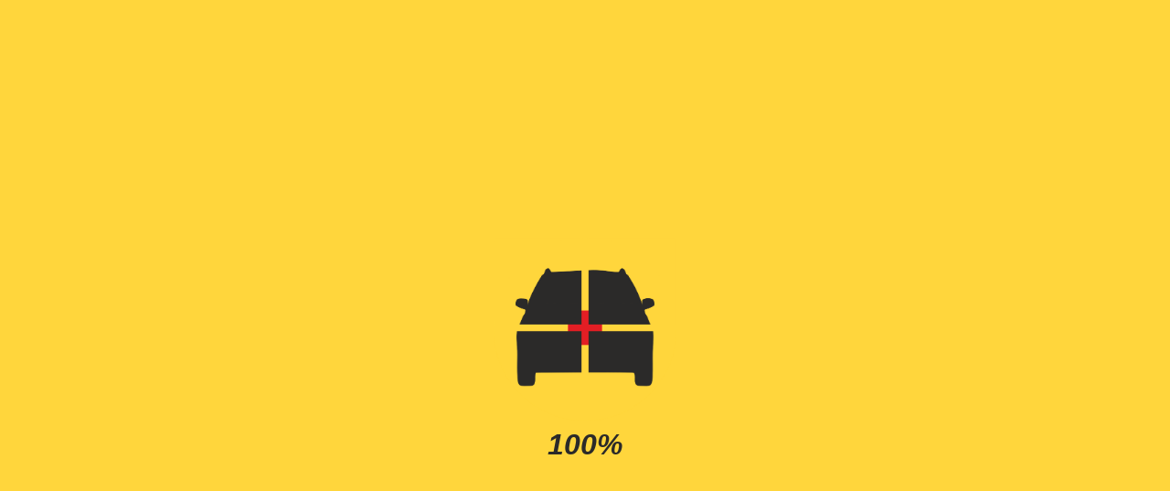

--- FILE ---
content_type: text/html; charset=utf-8
request_url: https://www.google.com/recaptcha/api2/anchor?ar=1&k=6Lde1tckAAAAAFBaC68qT3dD9L19CnB7eFPJ-WQD&co=aHR0cHM6Ly93d3cua2FydHlyYXRvd25pY3plLnBsOjQ0Mw..&hl=en&v=PoyoqOPhxBO7pBk68S4YbpHZ&size=invisible&anchor-ms=20000&execute-ms=30000&cb=h385jjkvvnn8
body_size: 48741
content:
<!DOCTYPE HTML><html dir="ltr" lang="en"><head><meta http-equiv="Content-Type" content="text/html; charset=UTF-8">
<meta http-equiv="X-UA-Compatible" content="IE=edge">
<title>reCAPTCHA</title>
<style type="text/css">
/* cyrillic-ext */
@font-face {
  font-family: 'Roboto';
  font-style: normal;
  font-weight: 400;
  font-stretch: 100%;
  src: url(//fonts.gstatic.com/s/roboto/v48/KFO7CnqEu92Fr1ME7kSn66aGLdTylUAMa3GUBHMdazTgWw.woff2) format('woff2');
  unicode-range: U+0460-052F, U+1C80-1C8A, U+20B4, U+2DE0-2DFF, U+A640-A69F, U+FE2E-FE2F;
}
/* cyrillic */
@font-face {
  font-family: 'Roboto';
  font-style: normal;
  font-weight: 400;
  font-stretch: 100%;
  src: url(//fonts.gstatic.com/s/roboto/v48/KFO7CnqEu92Fr1ME7kSn66aGLdTylUAMa3iUBHMdazTgWw.woff2) format('woff2');
  unicode-range: U+0301, U+0400-045F, U+0490-0491, U+04B0-04B1, U+2116;
}
/* greek-ext */
@font-face {
  font-family: 'Roboto';
  font-style: normal;
  font-weight: 400;
  font-stretch: 100%;
  src: url(//fonts.gstatic.com/s/roboto/v48/KFO7CnqEu92Fr1ME7kSn66aGLdTylUAMa3CUBHMdazTgWw.woff2) format('woff2');
  unicode-range: U+1F00-1FFF;
}
/* greek */
@font-face {
  font-family: 'Roboto';
  font-style: normal;
  font-weight: 400;
  font-stretch: 100%;
  src: url(//fonts.gstatic.com/s/roboto/v48/KFO7CnqEu92Fr1ME7kSn66aGLdTylUAMa3-UBHMdazTgWw.woff2) format('woff2');
  unicode-range: U+0370-0377, U+037A-037F, U+0384-038A, U+038C, U+038E-03A1, U+03A3-03FF;
}
/* math */
@font-face {
  font-family: 'Roboto';
  font-style: normal;
  font-weight: 400;
  font-stretch: 100%;
  src: url(//fonts.gstatic.com/s/roboto/v48/KFO7CnqEu92Fr1ME7kSn66aGLdTylUAMawCUBHMdazTgWw.woff2) format('woff2');
  unicode-range: U+0302-0303, U+0305, U+0307-0308, U+0310, U+0312, U+0315, U+031A, U+0326-0327, U+032C, U+032F-0330, U+0332-0333, U+0338, U+033A, U+0346, U+034D, U+0391-03A1, U+03A3-03A9, U+03B1-03C9, U+03D1, U+03D5-03D6, U+03F0-03F1, U+03F4-03F5, U+2016-2017, U+2034-2038, U+203C, U+2040, U+2043, U+2047, U+2050, U+2057, U+205F, U+2070-2071, U+2074-208E, U+2090-209C, U+20D0-20DC, U+20E1, U+20E5-20EF, U+2100-2112, U+2114-2115, U+2117-2121, U+2123-214F, U+2190, U+2192, U+2194-21AE, U+21B0-21E5, U+21F1-21F2, U+21F4-2211, U+2213-2214, U+2216-22FF, U+2308-230B, U+2310, U+2319, U+231C-2321, U+2336-237A, U+237C, U+2395, U+239B-23B7, U+23D0, U+23DC-23E1, U+2474-2475, U+25AF, U+25B3, U+25B7, U+25BD, U+25C1, U+25CA, U+25CC, U+25FB, U+266D-266F, U+27C0-27FF, U+2900-2AFF, U+2B0E-2B11, U+2B30-2B4C, U+2BFE, U+3030, U+FF5B, U+FF5D, U+1D400-1D7FF, U+1EE00-1EEFF;
}
/* symbols */
@font-face {
  font-family: 'Roboto';
  font-style: normal;
  font-weight: 400;
  font-stretch: 100%;
  src: url(//fonts.gstatic.com/s/roboto/v48/KFO7CnqEu92Fr1ME7kSn66aGLdTylUAMaxKUBHMdazTgWw.woff2) format('woff2');
  unicode-range: U+0001-000C, U+000E-001F, U+007F-009F, U+20DD-20E0, U+20E2-20E4, U+2150-218F, U+2190, U+2192, U+2194-2199, U+21AF, U+21E6-21F0, U+21F3, U+2218-2219, U+2299, U+22C4-22C6, U+2300-243F, U+2440-244A, U+2460-24FF, U+25A0-27BF, U+2800-28FF, U+2921-2922, U+2981, U+29BF, U+29EB, U+2B00-2BFF, U+4DC0-4DFF, U+FFF9-FFFB, U+10140-1018E, U+10190-1019C, U+101A0, U+101D0-101FD, U+102E0-102FB, U+10E60-10E7E, U+1D2C0-1D2D3, U+1D2E0-1D37F, U+1F000-1F0FF, U+1F100-1F1AD, U+1F1E6-1F1FF, U+1F30D-1F30F, U+1F315, U+1F31C, U+1F31E, U+1F320-1F32C, U+1F336, U+1F378, U+1F37D, U+1F382, U+1F393-1F39F, U+1F3A7-1F3A8, U+1F3AC-1F3AF, U+1F3C2, U+1F3C4-1F3C6, U+1F3CA-1F3CE, U+1F3D4-1F3E0, U+1F3ED, U+1F3F1-1F3F3, U+1F3F5-1F3F7, U+1F408, U+1F415, U+1F41F, U+1F426, U+1F43F, U+1F441-1F442, U+1F444, U+1F446-1F449, U+1F44C-1F44E, U+1F453, U+1F46A, U+1F47D, U+1F4A3, U+1F4B0, U+1F4B3, U+1F4B9, U+1F4BB, U+1F4BF, U+1F4C8-1F4CB, U+1F4D6, U+1F4DA, U+1F4DF, U+1F4E3-1F4E6, U+1F4EA-1F4ED, U+1F4F7, U+1F4F9-1F4FB, U+1F4FD-1F4FE, U+1F503, U+1F507-1F50B, U+1F50D, U+1F512-1F513, U+1F53E-1F54A, U+1F54F-1F5FA, U+1F610, U+1F650-1F67F, U+1F687, U+1F68D, U+1F691, U+1F694, U+1F698, U+1F6AD, U+1F6B2, U+1F6B9-1F6BA, U+1F6BC, U+1F6C6-1F6CF, U+1F6D3-1F6D7, U+1F6E0-1F6EA, U+1F6F0-1F6F3, U+1F6F7-1F6FC, U+1F700-1F7FF, U+1F800-1F80B, U+1F810-1F847, U+1F850-1F859, U+1F860-1F887, U+1F890-1F8AD, U+1F8B0-1F8BB, U+1F8C0-1F8C1, U+1F900-1F90B, U+1F93B, U+1F946, U+1F984, U+1F996, U+1F9E9, U+1FA00-1FA6F, U+1FA70-1FA7C, U+1FA80-1FA89, U+1FA8F-1FAC6, U+1FACE-1FADC, U+1FADF-1FAE9, U+1FAF0-1FAF8, U+1FB00-1FBFF;
}
/* vietnamese */
@font-face {
  font-family: 'Roboto';
  font-style: normal;
  font-weight: 400;
  font-stretch: 100%;
  src: url(//fonts.gstatic.com/s/roboto/v48/KFO7CnqEu92Fr1ME7kSn66aGLdTylUAMa3OUBHMdazTgWw.woff2) format('woff2');
  unicode-range: U+0102-0103, U+0110-0111, U+0128-0129, U+0168-0169, U+01A0-01A1, U+01AF-01B0, U+0300-0301, U+0303-0304, U+0308-0309, U+0323, U+0329, U+1EA0-1EF9, U+20AB;
}
/* latin-ext */
@font-face {
  font-family: 'Roboto';
  font-style: normal;
  font-weight: 400;
  font-stretch: 100%;
  src: url(//fonts.gstatic.com/s/roboto/v48/KFO7CnqEu92Fr1ME7kSn66aGLdTylUAMa3KUBHMdazTgWw.woff2) format('woff2');
  unicode-range: U+0100-02BA, U+02BD-02C5, U+02C7-02CC, U+02CE-02D7, U+02DD-02FF, U+0304, U+0308, U+0329, U+1D00-1DBF, U+1E00-1E9F, U+1EF2-1EFF, U+2020, U+20A0-20AB, U+20AD-20C0, U+2113, U+2C60-2C7F, U+A720-A7FF;
}
/* latin */
@font-face {
  font-family: 'Roboto';
  font-style: normal;
  font-weight: 400;
  font-stretch: 100%;
  src: url(//fonts.gstatic.com/s/roboto/v48/KFO7CnqEu92Fr1ME7kSn66aGLdTylUAMa3yUBHMdazQ.woff2) format('woff2');
  unicode-range: U+0000-00FF, U+0131, U+0152-0153, U+02BB-02BC, U+02C6, U+02DA, U+02DC, U+0304, U+0308, U+0329, U+2000-206F, U+20AC, U+2122, U+2191, U+2193, U+2212, U+2215, U+FEFF, U+FFFD;
}
/* cyrillic-ext */
@font-face {
  font-family: 'Roboto';
  font-style: normal;
  font-weight: 500;
  font-stretch: 100%;
  src: url(//fonts.gstatic.com/s/roboto/v48/KFO7CnqEu92Fr1ME7kSn66aGLdTylUAMa3GUBHMdazTgWw.woff2) format('woff2');
  unicode-range: U+0460-052F, U+1C80-1C8A, U+20B4, U+2DE0-2DFF, U+A640-A69F, U+FE2E-FE2F;
}
/* cyrillic */
@font-face {
  font-family: 'Roboto';
  font-style: normal;
  font-weight: 500;
  font-stretch: 100%;
  src: url(//fonts.gstatic.com/s/roboto/v48/KFO7CnqEu92Fr1ME7kSn66aGLdTylUAMa3iUBHMdazTgWw.woff2) format('woff2');
  unicode-range: U+0301, U+0400-045F, U+0490-0491, U+04B0-04B1, U+2116;
}
/* greek-ext */
@font-face {
  font-family: 'Roboto';
  font-style: normal;
  font-weight: 500;
  font-stretch: 100%;
  src: url(//fonts.gstatic.com/s/roboto/v48/KFO7CnqEu92Fr1ME7kSn66aGLdTylUAMa3CUBHMdazTgWw.woff2) format('woff2');
  unicode-range: U+1F00-1FFF;
}
/* greek */
@font-face {
  font-family: 'Roboto';
  font-style: normal;
  font-weight: 500;
  font-stretch: 100%;
  src: url(//fonts.gstatic.com/s/roboto/v48/KFO7CnqEu92Fr1ME7kSn66aGLdTylUAMa3-UBHMdazTgWw.woff2) format('woff2');
  unicode-range: U+0370-0377, U+037A-037F, U+0384-038A, U+038C, U+038E-03A1, U+03A3-03FF;
}
/* math */
@font-face {
  font-family: 'Roboto';
  font-style: normal;
  font-weight: 500;
  font-stretch: 100%;
  src: url(//fonts.gstatic.com/s/roboto/v48/KFO7CnqEu92Fr1ME7kSn66aGLdTylUAMawCUBHMdazTgWw.woff2) format('woff2');
  unicode-range: U+0302-0303, U+0305, U+0307-0308, U+0310, U+0312, U+0315, U+031A, U+0326-0327, U+032C, U+032F-0330, U+0332-0333, U+0338, U+033A, U+0346, U+034D, U+0391-03A1, U+03A3-03A9, U+03B1-03C9, U+03D1, U+03D5-03D6, U+03F0-03F1, U+03F4-03F5, U+2016-2017, U+2034-2038, U+203C, U+2040, U+2043, U+2047, U+2050, U+2057, U+205F, U+2070-2071, U+2074-208E, U+2090-209C, U+20D0-20DC, U+20E1, U+20E5-20EF, U+2100-2112, U+2114-2115, U+2117-2121, U+2123-214F, U+2190, U+2192, U+2194-21AE, U+21B0-21E5, U+21F1-21F2, U+21F4-2211, U+2213-2214, U+2216-22FF, U+2308-230B, U+2310, U+2319, U+231C-2321, U+2336-237A, U+237C, U+2395, U+239B-23B7, U+23D0, U+23DC-23E1, U+2474-2475, U+25AF, U+25B3, U+25B7, U+25BD, U+25C1, U+25CA, U+25CC, U+25FB, U+266D-266F, U+27C0-27FF, U+2900-2AFF, U+2B0E-2B11, U+2B30-2B4C, U+2BFE, U+3030, U+FF5B, U+FF5D, U+1D400-1D7FF, U+1EE00-1EEFF;
}
/* symbols */
@font-face {
  font-family: 'Roboto';
  font-style: normal;
  font-weight: 500;
  font-stretch: 100%;
  src: url(//fonts.gstatic.com/s/roboto/v48/KFO7CnqEu92Fr1ME7kSn66aGLdTylUAMaxKUBHMdazTgWw.woff2) format('woff2');
  unicode-range: U+0001-000C, U+000E-001F, U+007F-009F, U+20DD-20E0, U+20E2-20E4, U+2150-218F, U+2190, U+2192, U+2194-2199, U+21AF, U+21E6-21F0, U+21F3, U+2218-2219, U+2299, U+22C4-22C6, U+2300-243F, U+2440-244A, U+2460-24FF, U+25A0-27BF, U+2800-28FF, U+2921-2922, U+2981, U+29BF, U+29EB, U+2B00-2BFF, U+4DC0-4DFF, U+FFF9-FFFB, U+10140-1018E, U+10190-1019C, U+101A0, U+101D0-101FD, U+102E0-102FB, U+10E60-10E7E, U+1D2C0-1D2D3, U+1D2E0-1D37F, U+1F000-1F0FF, U+1F100-1F1AD, U+1F1E6-1F1FF, U+1F30D-1F30F, U+1F315, U+1F31C, U+1F31E, U+1F320-1F32C, U+1F336, U+1F378, U+1F37D, U+1F382, U+1F393-1F39F, U+1F3A7-1F3A8, U+1F3AC-1F3AF, U+1F3C2, U+1F3C4-1F3C6, U+1F3CA-1F3CE, U+1F3D4-1F3E0, U+1F3ED, U+1F3F1-1F3F3, U+1F3F5-1F3F7, U+1F408, U+1F415, U+1F41F, U+1F426, U+1F43F, U+1F441-1F442, U+1F444, U+1F446-1F449, U+1F44C-1F44E, U+1F453, U+1F46A, U+1F47D, U+1F4A3, U+1F4B0, U+1F4B3, U+1F4B9, U+1F4BB, U+1F4BF, U+1F4C8-1F4CB, U+1F4D6, U+1F4DA, U+1F4DF, U+1F4E3-1F4E6, U+1F4EA-1F4ED, U+1F4F7, U+1F4F9-1F4FB, U+1F4FD-1F4FE, U+1F503, U+1F507-1F50B, U+1F50D, U+1F512-1F513, U+1F53E-1F54A, U+1F54F-1F5FA, U+1F610, U+1F650-1F67F, U+1F687, U+1F68D, U+1F691, U+1F694, U+1F698, U+1F6AD, U+1F6B2, U+1F6B9-1F6BA, U+1F6BC, U+1F6C6-1F6CF, U+1F6D3-1F6D7, U+1F6E0-1F6EA, U+1F6F0-1F6F3, U+1F6F7-1F6FC, U+1F700-1F7FF, U+1F800-1F80B, U+1F810-1F847, U+1F850-1F859, U+1F860-1F887, U+1F890-1F8AD, U+1F8B0-1F8BB, U+1F8C0-1F8C1, U+1F900-1F90B, U+1F93B, U+1F946, U+1F984, U+1F996, U+1F9E9, U+1FA00-1FA6F, U+1FA70-1FA7C, U+1FA80-1FA89, U+1FA8F-1FAC6, U+1FACE-1FADC, U+1FADF-1FAE9, U+1FAF0-1FAF8, U+1FB00-1FBFF;
}
/* vietnamese */
@font-face {
  font-family: 'Roboto';
  font-style: normal;
  font-weight: 500;
  font-stretch: 100%;
  src: url(//fonts.gstatic.com/s/roboto/v48/KFO7CnqEu92Fr1ME7kSn66aGLdTylUAMa3OUBHMdazTgWw.woff2) format('woff2');
  unicode-range: U+0102-0103, U+0110-0111, U+0128-0129, U+0168-0169, U+01A0-01A1, U+01AF-01B0, U+0300-0301, U+0303-0304, U+0308-0309, U+0323, U+0329, U+1EA0-1EF9, U+20AB;
}
/* latin-ext */
@font-face {
  font-family: 'Roboto';
  font-style: normal;
  font-weight: 500;
  font-stretch: 100%;
  src: url(//fonts.gstatic.com/s/roboto/v48/KFO7CnqEu92Fr1ME7kSn66aGLdTylUAMa3KUBHMdazTgWw.woff2) format('woff2');
  unicode-range: U+0100-02BA, U+02BD-02C5, U+02C7-02CC, U+02CE-02D7, U+02DD-02FF, U+0304, U+0308, U+0329, U+1D00-1DBF, U+1E00-1E9F, U+1EF2-1EFF, U+2020, U+20A0-20AB, U+20AD-20C0, U+2113, U+2C60-2C7F, U+A720-A7FF;
}
/* latin */
@font-face {
  font-family: 'Roboto';
  font-style: normal;
  font-weight: 500;
  font-stretch: 100%;
  src: url(//fonts.gstatic.com/s/roboto/v48/KFO7CnqEu92Fr1ME7kSn66aGLdTylUAMa3yUBHMdazQ.woff2) format('woff2');
  unicode-range: U+0000-00FF, U+0131, U+0152-0153, U+02BB-02BC, U+02C6, U+02DA, U+02DC, U+0304, U+0308, U+0329, U+2000-206F, U+20AC, U+2122, U+2191, U+2193, U+2212, U+2215, U+FEFF, U+FFFD;
}
/* cyrillic-ext */
@font-face {
  font-family: 'Roboto';
  font-style: normal;
  font-weight: 900;
  font-stretch: 100%;
  src: url(//fonts.gstatic.com/s/roboto/v48/KFO7CnqEu92Fr1ME7kSn66aGLdTylUAMa3GUBHMdazTgWw.woff2) format('woff2');
  unicode-range: U+0460-052F, U+1C80-1C8A, U+20B4, U+2DE0-2DFF, U+A640-A69F, U+FE2E-FE2F;
}
/* cyrillic */
@font-face {
  font-family: 'Roboto';
  font-style: normal;
  font-weight: 900;
  font-stretch: 100%;
  src: url(//fonts.gstatic.com/s/roboto/v48/KFO7CnqEu92Fr1ME7kSn66aGLdTylUAMa3iUBHMdazTgWw.woff2) format('woff2');
  unicode-range: U+0301, U+0400-045F, U+0490-0491, U+04B0-04B1, U+2116;
}
/* greek-ext */
@font-face {
  font-family: 'Roboto';
  font-style: normal;
  font-weight: 900;
  font-stretch: 100%;
  src: url(//fonts.gstatic.com/s/roboto/v48/KFO7CnqEu92Fr1ME7kSn66aGLdTylUAMa3CUBHMdazTgWw.woff2) format('woff2');
  unicode-range: U+1F00-1FFF;
}
/* greek */
@font-face {
  font-family: 'Roboto';
  font-style: normal;
  font-weight: 900;
  font-stretch: 100%;
  src: url(//fonts.gstatic.com/s/roboto/v48/KFO7CnqEu92Fr1ME7kSn66aGLdTylUAMa3-UBHMdazTgWw.woff2) format('woff2');
  unicode-range: U+0370-0377, U+037A-037F, U+0384-038A, U+038C, U+038E-03A1, U+03A3-03FF;
}
/* math */
@font-face {
  font-family: 'Roboto';
  font-style: normal;
  font-weight: 900;
  font-stretch: 100%;
  src: url(//fonts.gstatic.com/s/roboto/v48/KFO7CnqEu92Fr1ME7kSn66aGLdTylUAMawCUBHMdazTgWw.woff2) format('woff2');
  unicode-range: U+0302-0303, U+0305, U+0307-0308, U+0310, U+0312, U+0315, U+031A, U+0326-0327, U+032C, U+032F-0330, U+0332-0333, U+0338, U+033A, U+0346, U+034D, U+0391-03A1, U+03A3-03A9, U+03B1-03C9, U+03D1, U+03D5-03D6, U+03F0-03F1, U+03F4-03F5, U+2016-2017, U+2034-2038, U+203C, U+2040, U+2043, U+2047, U+2050, U+2057, U+205F, U+2070-2071, U+2074-208E, U+2090-209C, U+20D0-20DC, U+20E1, U+20E5-20EF, U+2100-2112, U+2114-2115, U+2117-2121, U+2123-214F, U+2190, U+2192, U+2194-21AE, U+21B0-21E5, U+21F1-21F2, U+21F4-2211, U+2213-2214, U+2216-22FF, U+2308-230B, U+2310, U+2319, U+231C-2321, U+2336-237A, U+237C, U+2395, U+239B-23B7, U+23D0, U+23DC-23E1, U+2474-2475, U+25AF, U+25B3, U+25B7, U+25BD, U+25C1, U+25CA, U+25CC, U+25FB, U+266D-266F, U+27C0-27FF, U+2900-2AFF, U+2B0E-2B11, U+2B30-2B4C, U+2BFE, U+3030, U+FF5B, U+FF5D, U+1D400-1D7FF, U+1EE00-1EEFF;
}
/* symbols */
@font-face {
  font-family: 'Roboto';
  font-style: normal;
  font-weight: 900;
  font-stretch: 100%;
  src: url(//fonts.gstatic.com/s/roboto/v48/KFO7CnqEu92Fr1ME7kSn66aGLdTylUAMaxKUBHMdazTgWw.woff2) format('woff2');
  unicode-range: U+0001-000C, U+000E-001F, U+007F-009F, U+20DD-20E0, U+20E2-20E4, U+2150-218F, U+2190, U+2192, U+2194-2199, U+21AF, U+21E6-21F0, U+21F3, U+2218-2219, U+2299, U+22C4-22C6, U+2300-243F, U+2440-244A, U+2460-24FF, U+25A0-27BF, U+2800-28FF, U+2921-2922, U+2981, U+29BF, U+29EB, U+2B00-2BFF, U+4DC0-4DFF, U+FFF9-FFFB, U+10140-1018E, U+10190-1019C, U+101A0, U+101D0-101FD, U+102E0-102FB, U+10E60-10E7E, U+1D2C0-1D2D3, U+1D2E0-1D37F, U+1F000-1F0FF, U+1F100-1F1AD, U+1F1E6-1F1FF, U+1F30D-1F30F, U+1F315, U+1F31C, U+1F31E, U+1F320-1F32C, U+1F336, U+1F378, U+1F37D, U+1F382, U+1F393-1F39F, U+1F3A7-1F3A8, U+1F3AC-1F3AF, U+1F3C2, U+1F3C4-1F3C6, U+1F3CA-1F3CE, U+1F3D4-1F3E0, U+1F3ED, U+1F3F1-1F3F3, U+1F3F5-1F3F7, U+1F408, U+1F415, U+1F41F, U+1F426, U+1F43F, U+1F441-1F442, U+1F444, U+1F446-1F449, U+1F44C-1F44E, U+1F453, U+1F46A, U+1F47D, U+1F4A3, U+1F4B0, U+1F4B3, U+1F4B9, U+1F4BB, U+1F4BF, U+1F4C8-1F4CB, U+1F4D6, U+1F4DA, U+1F4DF, U+1F4E3-1F4E6, U+1F4EA-1F4ED, U+1F4F7, U+1F4F9-1F4FB, U+1F4FD-1F4FE, U+1F503, U+1F507-1F50B, U+1F50D, U+1F512-1F513, U+1F53E-1F54A, U+1F54F-1F5FA, U+1F610, U+1F650-1F67F, U+1F687, U+1F68D, U+1F691, U+1F694, U+1F698, U+1F6AD, U+1F6B2, U+1F6B9-1F6BA, U+1F6BC, U+1F6C6-1F6CF, U+1F6D3-1F6D7, U+1F6E0-1F6EA, U+1F6F0-1F6F3, U+1F6F7-1F6FC, U+1F700-1F7FF, U+1F800-1F80B, U+1F810-1F847, U+1F850-1F859, U+1F860-1F887, U+1F890-1F8AD, U+1F8B0-1F8BB, U+1F8C0-1F8C1, U+1F900-1F90B, U+1F93B, U+1F946, U+1F984, U+1F996, U+1F9E9, U+1FA00-1FA6F, U+1FA70-1FA7C, U+1FA80-1FA89, U+1FA8F-1FAC6, U+1FACE-1FADC, U+1FADF-1FAE9, U+1FAF0-1FAF8, U+1FB00-1FBFF;
}
/* vietnamese */
@font-face {
  font-family: 'Roboto';
  font-style: normal;
  font-weight: 900;
  font-stretch: 100%;
  src: url(//fonts.gstatic.com/s/roboto/v48/KFO7CnqEu92Fr1ME7kSn66aGLdTylUAMa3OUBHMdazTgWw.woff2) format('woff2');
  unicode-range: U+0102-0103, U+0110-0111, U+0128-0129, U+0168-0169, U+01A0-01A1, U+01AF-01B0, U+0300-0301, U+0303-0304, U+0308-0309, U+0323, U+0329, U+1EA0-1EF9, U+20AB;
}
/* latin-ext */
@font-face {
  font-family: 'Roboto';
  font-style: normal;
  font-weight: 900;
  font-stretch: 100%;
  src: url(//fonts.gstatic.com/s/roboto/v48/KFO7CnqEu92Fr1ME7kSn66aGLdTylUAMa3KUBHMdazTgWw.woff2) format('woff2');
  unicode-range: U+0100-02BA, U+02BD-02C5, U+02C7-02CC, U+02CE-02D7, U+02DD-02FF, U+0304, U+0308, U+0329, U+1D00-1DBF, U+1E00-1E9F, U+1EF2-1EFF, U+2020, U+20A0-20AB, U+20AD-20C0, U+2113, U+2C60-2C7F, U+A720-A7FF;
}
/* latin */
@font-face {
  font-family: 'Roboto';
  font-style: normal;
  font-weight: 900;
  font-stretch: 100%;
  src: url(//fonts.gstatic.com/s/roboto/v48/KFO7CnqEu92Fr1ME7kSn66aGLdTylUAMa3yUBHMdazQ.woff2) format('woff2');
  unicode-range: U+0000-00FF, U+0131, U+0152-0153, U+02BB-02BC, U+02C6, U+02DA, U+02DC, U+0304, U+0308, U+0329, U+2000-206F, U+20AC, U+2122, U+2191, U+2193, U+2212, U+2215, U+FEFF, U+FFFD;
}

</style>
<link rel="stylesheet" type="text/css" href="https://www.gstatic.com/recaptcha/releases/PoyoqOPhxBO7pBk68S4YbpHZ/styles__ltr.css">
<script nonce="1atwJrVkq5m7nt2VRAlvjw" type="text/javascript">window['__recaptcha_api'] = 'https://www.google.com/recaptcha/api2/';</script>
<script type="text/javascript" src="https://www.gstatic.com/recaptcha/releases/PoyoqOPhxBO7pBk68S4YbpHZ/recaptcha__en.js" nonce="1atwJrVkq5m7nt2VRAlvjw">
      
    </script></head>
<body><div id="rc-anchor-alert" class="rc-anchor-alert"></div>
<input type="hidden" id="recaptcha-token" value="[base64]">
<script type="text/javascript" nonce="1atwJrVkq5m7nt2VRAlvjw">
      recaptcha.anchor.Main.init("[\x22ainput\x22,[\x22bgdata\x22,\x22\x22,\[base64]/[base64]/bmV3IFpbdF0obVswXSk6Sz09Mj9uZXcgWlt0XShtWzBdLG1bMV0pOks9PTM/bmV3IFpbdF0obVswXSxtWzFdLG1bMl0pOks9PTQ/[base64]/[base64]/[base64]/[base64]/[base64]/[base64]/[base64]/[base64]/[base64]/[base64]/[base64]/[base64]/[base64]/[base64]\\u003d\\u003d\x22,\[base64]\\u003d\x22,\[base64]/[base64]/YsKfwq1bCBI2WR4nwpzDvsOpD8K8G8OtDjzCtSLCpcOOPcKaKU1Yw4/DqMO+ScOUwoQ9EMKdPWDCiMOAw4PChVvCqyhVw4HCmcOOw78sS01mFsKQPRnCqDXChFUSwrnDk8Onw5rDvRjDtw1fOBVxRsKRwrsaDsOfw61kwpxNOcK9woHDlsO/w5klw5HCkQ51FhvCiMO2w5xRW8Kxw6TDlMKCw5jChho6wox4SiEPXHo9w5Bqwplaw65GNsKRK8O4w6zDr1ZZKcOsw5XDi8O3B09Jw43CgXrDskXDiA/Cp8KfRghdNcOYWsOzw4hJw4bCmXjChsOcw6rCnMOyw4MQc1lub8OHVQnCjcOrCDY5w7Uhwr/DtcOXw7TCk8OHwpHCgg1lw6HCj8K9woxSwpvDghh4woLDnMK1w4BiwoUOAcKoN8OWw6HDhUBkTQt5wo7DksKDwonCrF3DnVfDpyTCi0HCmxjDpUcYwrY2ciHCpcKjw5LClMKuwrhiAT3CsMKww4/DtUp7OsKCw7jCvyBQwoxMGVwXwro6KFHDlGM9w4cMMlxZwpPChVQVwqZbHcKXXwTDrXLCpcONw7HDtMKRa8K9wqkUwqHCs8KqwrdmJcOWwpTCmMKZJ8KwZRPDq8OyHw/Do1h/P8KtwrPChcOMRMKfdcKSwprCk1/Drx7DuATCqTjCt8OHPBEOw5Viw4jDmMKiK0nDnmHCnQMuw7nCusK2GMKHwpM+w61jwoLCocOoScOgAFLCjMKUw7fDox/[base64]/CosOjY8KwbHnDml50w6l1d8Ozw4c5w4QcCMOeLDTDn8KXTsKjw7vDiMKOU1soFMOhwqXCkHVEwr/Cv3fCscOECsO0LCHDrzfDmX/Ci8OMJkDDmDgvw5FzJHx4DsO2w4BUJcKKw7HCgl3CiSLDkcO1w5XDthlYw7nDhFtaGcORwpbDmG3CvR9aw6bCqnURwozCpMKETcOiScKnw5/DkG5dVgLDnlRnwqBBdQvCtQEQwrDCmMKtXEQFwrZzwoJOwpNFw58YFsO8YsKWwrNkwqsmUGvChy0EeMOVwpzCrwZkwq4Ew7DDucOWO8KJKcKlGkgAwrE7wo7CuMKwZcKaO0B7CsOlMB7Dp2vDmW/DmMKeaMO4w6UUYsOIw6nChG4lwp7CtcOUZsK6wqDDoxPDqFlCwpY8w6oJwotTwoE2w4dcY8KYbMKnw5jDj8OpEMKbOSPDhjkkdMORwoTDmMOEw5R0Y8O7GcOnwobDgMOuSGpGwrnDg2HDqMOpFMOewpXCiz/[base64]/wpomCsOnE2FZw5Y0w4fClxDDgcOLw5EuXHthwq5dw4lJw4nDqRXCl8OYw64kwrsJw5nDmUp4GmnDvQDCgnVnFxUFd8KGwrt2QsO2wpfCncO3PMOgwr/ClcOYPDtzNAPDpcO9w4sTTyXDk24aGQgHMMOBCg/CrcKiw5gPagFpVQnDmMKbBsKuDMKtwrXDt8OGLGHDt0zDsDkBw6PDrsOcVVrCkwMuXEnDsQIEw68JMcOpKCjDmSfDkMKoTVwPG3LChCYlw7QnVnYCwrFrwp8WY2zDo8OTwo7Cu10KUMKhIMKVRsOLVWgtO8KGGMK1wpMAw63CvjtnFh/DoCsQEMKiGX1hEQYOD0suISzClWLDpEDDjgwvwqgqw4VRfcKGJXgKBsKIw5jChcO3w5HCm0daw58zecKbRMOpdVXCqXZRw55BBVTDmj7DhcOqw4DCjnxnbxfDuQ5vVcO/[base64]/KsKXBhFMU2Jaw77ChcKNwqB1wrbCqykRwptFwrjCunHDlVJ6wpPCmizChMKlBzdPcEfCj8K/ScKkwrIBWMKMwpbCkw/Cu8K4B8ONPj7CkgoFwozDoCHCj2cDb8KLw7LDlifCp8O0IMKHdC9GX8Otw4U6BDDDmBXCr3MzJcOOD8K7wqHDoT3DksObaRXDkALCvmkTf8K6wqTCkDDChxbCjHXDkEzDt2PCtBhnGjvChcK8IsO3woTCg8OYYggmwoLDqMOowoE3CDYQPcKLwpNsCMO/[base64]/DrcOaCUvCu8OVGVghXsOzW8Onw65ua03DqcK4w5LDmC/[base64]/wqDDpj7Ck8KWW8OcI2TDj8KRw6fCljpQwo1kaRYuwpEoesK7YcOiw5B1MhlfwoJIZl7CoEhAYcOyeSsafMKVw6fCtSVrYMKSWsKdf8OFJj/DmVrDucOfw4bCocKNwq3DoMOVF8Ocw7wPE8O6w4Mrwr3DlD4Rw5Y1w7rClATCsS0nN8KXAcOWYXpdw4khO8KdDsOpKjcuLS3DuCnDsRfClVXDrsK/ScOKwqXCuQVwwoN+WsKuDBfDvsONw5lbY2huw6Eqw4FMc8Oswq4XIjPDlREQwrlFwqURf3gcw4fDiMO6WnPChgLCpcKVYcOlG8KWDQtkfsKjw63CvsKxw4tnRMKEw68VDS1CUSTDkcK4wqdkwrYzKcKxw7EdJEZABFnDpBYuwqPCnsKdw4bCimlHw7Zkbw/Cj8ObJEQqwpDCrcKOC3hPKjzCr8OGw50Yw6TDusKjOiUawoNcTMOGfsKBagTDggEXw7x8w7fDvMK+OsOGDRkVw6/CpWd1wqPDi8O7wpPCgFEmeAHCrMKtw4okKFhQe8KhFARxw6hQwp0fcXjDiMOfO8OVwohzw4tawpkdw7lywpFtw4/ChErCnksHB8KKJyIrQcOuNcOjSyHCjixLDGJffyoVCMO0wrE6w4sJwo/CjMKiKsKHHMOaw7zCq8O/UXHDiMKfw4XDil4kwoE2w4zCu8KnOsKYMMOYFypUwqVid8K+ElczwqLDrQDDnlZ9wpJKIifDiMK7Z3dtKEDDmMOuwrcVNsOMw7fCt8OXw47DoxUAfGvCucO/w6HCgHN8wobDrMOKwrIRwonDisKdwpPCq8KUaz4jwoXCllPDlkEmwoHCocKCwpkpI8Kaw4xwKcKrwoU5GsKdwpPCgMKqTcOaFcKYw4rCh1/[base64]/wpRHJcKEw7/DjMKSI8K9wq7DmRDCkWTCnyXDgsKbBTglwoFfankMwpzDs2gTOibChsKJN8KvO0PDksOeR8O/fMKdSB/[base64]/DmEFmdRlww5cGJisHBx7DocKjwp1OZ1FVY3EpwozCkm7DlT/DvRrDuXzDnsK3aGkAw6nDt14Gw53CpcKbFynDi8KUbcKtwqAxGcKWw4FjDTbCsl7DkkzDimt/wp17w6IodcO2wrpMw5QbcSgDwrDDtTHDrFhsw6Q8W2rCucK/UwQ/wp8UbMOFSsOiwqPDt8K2eF88w4UQwqN2CcO6wpERIsK/wph0UMOWw45MQcOpw58ACcO9VMOSW8KlSMOjScOMYinChMKiwrxuw7vDvGDCuWfCi8KKwrc7Q0khFVHCsMOKwqDDsl/CqsOmM8ODQjM/GcKCwrd6Q8OywoMJasONwrd5RMOBDMO8w6IbA8K0WsOywpvCui1Xw7hWDGzDvRDCvcK7wp3DtFI+BDLDn8Ogwr0iw4XCpMO2w7fDuH/CvRY9AmYjGMOYwrt0YsOJw5LCiMKBYsKmEsKow7MSwoDDkn3CrMKoc1UwBwbDl8KuCcOawqHDusKCcgTClzDDl39Hw47CpsOzw6QJwpHCj1zDkmDDgi13R3YyHsKLTMO9YsOpwr8ww78dDiTDtW8ow4FaJX/[base64]/CqsODw5vCu8OGBwxWw5DDh8KBwo7Dj1HDjnbDh3nCpMOrw6Bcw7t+w43Dow3CjBgYwrAPRiPDk8KRLTvCo8KJdkTDrMOBVMKzCjfDrMKmwqLCmAg7cMOfw4zCr1w/w7dHw7vDhRc/[base64]/w7PDmsOEP3PCoVTChyp0wpYrP8OKwonDjMKGc8Opw7nCjcKFw6pTCnbDlcKCw4/Dq8OIOkrCu0RrwpnCvTV5w5LDlSzCtEAETQEmA8ObFEY5Q27Diz3CqcKnwqXDlsOQUBHCvXfCkitkXyTChMO4w7d7w7ECw613wqUpdUPCvGvDicOYcsO7HMKeWhQMwp/CnlcIw77Cq2/[base64]/DryVLwq3Cjz7DiXtHw4XCgcKmYF/[base64]/w5fDlcKswoPCs3AYMcOnwo7Dn8OBwpo5O2JaMsO/wofCiSkqwrEiw7bDjGgkwqXDp13DgsKWw7bDnMOawpDCscKpc8KJAcKrRMKGw55vwpJGw4Bfw5/CscOlw60AesKuQ0fCmwLCmgDDkMKFw4bDulXClMKxayxGejzCpQzDjMO0IMKFT2bCoMKfC3QtYcObcHDChsKcHMO9w5dtT2Mxw7vDgsOrwp/Dnx0WwqrDhsKROcKVecOgUhfDn211cnXDh3XCgi7DtgMewrhABcOtw7IHP8KKR8KePMOSwoIWOC3DscK2w7R2A8KCwqdgwpfDoTR3w4fCvhUdXiBRMRHDksKiw413wo/DkMO/w4R3w7zDqmkNw5cBQsK8RMOrWsKMw4HDjcKCIiLCp39IwqQJwqwywrI+w5sAM8KFw7HDlSEoHcKwH27CrcOTMVPCphh9Jh/CrQjDg2PDrsOBwoFiwqtzKwjDsWYdwqTCncK4wrtTZsK4QQnDoiHDo8O3w5sSXMKTw7lWdsOqwrPCsMKAw7vDuMKbwq95w6YOQ8Oxwr0BwqPCjhJbJcOEw73CjAF2wqrCj8O+GQtPw6ZRwpbChMKHwos/IMKzwrQywrjDjcO4FsKSO8O+w5U1LgDCuMOqw7dXPlHDp2DCrzs+w77CsFQYw5DCncKpG8KGFicXwrTDicKVDXHDrMKhJzvDrUjDqTLDqwA3XcOMRcKQRcOVwpZUw7YOwpnDnsKYwrDCox7Ci8O2wrQxw6bDnkPDu1FMOT8/FCbCtcKewpkeJcOswodbwoQUwoYPKsKpwrLDgMOPSW9XP8Orw4lGw47CiXtnEsOhGVHCucO8a8KOVcO2woxWw6ZndMOgFsOlPcOIw73DiMKLwo3CosKuICvCrsOqwppkw6bDtUt7wpVswq7Cslsrw47Cl0Z/w5/CrsK1LFcsHMKSwrVMPUzCsE7DnMK9w6I1wovChknDpMOPw54LcQwtwppBw4TCv8K0QMKIwojDtsO4w5cew5nDhsO4wooOAcKPwpEnw7TCiy8nEAkYw7bDjloqw7PCkcKXHcOTw5RmDMOJb8K/wpRSwrfDnsOHw7HDuzjDl1jDtQTDm1LCvsKacRXDgsO+w54yR2vDuWzCpn7DqGrDhh8hw7nCiMKVLAY6w5Uhw5bCkMKTwrAkScKFecKfw4g6woJ+HMKUw7zCjMOqw7JoVMOURxzCmxvDrcKQBnDCliwYB8O7wqRfw6fDm8OSZx7DvTJ/I8KLJsKjFA49w7gmO8OROMO6f8OWwrlrwo5absOsw6cxDyNtwoJVS8KtwoZJw4Zqw6DCqGUyAsOWwqYhw48Qw7jDsMO3wpTDh8ORbMKZAAQ8w6tQYMO5wqXCtTPCjsK3wpXCgsK6C1/[base64]/CjG5hw6pvBj/CpSYhK8OfwpHDh2bCjyhaLcKqUH7CnnfCqMOQdsKjwrHCg1J2LcOtK8O6wqksworCp1PDoyhkw57CpMK8eMOdMMOXw5Vcw6xCV8OYOSp9w4o9CUPDnsKOw6wLLMOJwrzCgFheIcK2woPDssOjw6nCmUkfU8KzNMKGwqoMDn8bwpk/wpnDisK1wr41CH7CrQ3CkcKjw41zwpxkwovClCV+OcO7TT9Nw7/CkmTDhcORwrB/[base64]/CpMORdsOFHcOywo/[base64]/CpF3CnMK0w5Ydwq/DmcKER8Kfw7U1AgV2wqTCjMKiagQ6BMOWc8ObHWDCr8OCwrc9GsKlFhAMw6fCvsOXT8OYw5rDh0PCpRozRCh6R17DicKKwqTCvFwtYcOiH8Ojw5PDrMOfHsOxw7YjBcOQwrc9wphmwrfCusO4L8K/wpXDisKuBsOAwo/[base64]/[base64]/aTkqw5rCjcOBwrzDvsKbwrLDksOgAU7Dv8K9w4PDhCVXwqPCpCLDmsOCQsOEwpnCgMKcJDnDuV7DusKkAsKyw7/ClnhowqHCjcO4w4ZrB8K4EVvDqsOkZUJ/w4TDjEVeS8OOw4JrSsKfwqVOw4hTwpUEwqwqKcKpwqHCnMOMwq/[base64]/[base64]/DkhDCq8KnVRrDr8Onw77CuAUnQsOnL8ODw5I0dcO+w7LCpFcTw4bChcOOEhbDnzfCu8Kiw6XDkSTDiGcudcKWLGTDr3jCt8OZwoA+PsKNUxdlX8KDw67DhA7Dh8K/LsOiw4XDi8Kewr1+VBDChGLDt31Dw7xrwpXDk8O7w73DpsKpw7TDvFtAWsKkJEI2PhnDgmY8w4bDiGvCjRfCpsOPwqpvw4EIGcKwQcOudMKKw4xhZTDDnsK1w4tRG8OTcx/CuMKcwqHDsMOOdTzCviQsRcKJw4PCsX7Cj3PChjvCg8OHG8ONw5M8CMO/aigwNcOSwrHDkcKswppkd1rDh8Oxw6vChj3Dvw3DlgRnMcOlY8OgwqLCgMOWwoDDmiXDmcK3ZcKeU2DDkcKfw5ZPXWnCg0PCrMOLPTtQw6oOwrtLw48Tw6bCs8OpVsORw4HDhMOjbT4/wowOw585YMOyLWtgw5R8wqDCv8OCXDhAB8OhwpjChcOjwrTCqz4lOsOEM8OFeTAnSkfCmEsUw53CscOxwrPDncKnwpHDvsKWwrNowovDijtxwrs+CUV5YcKAwpbDnBjCil7CtgJgw6zDkMOnDlnChTtrblHCuU/CoGwfwodsw6LDrsKKw4HDgwnDvMKZw67ClsOpw4NQGcOPGcK8MmR+K1ImGsKjw6lCw4UiwqkMw6EBw6VMw5oQw57DtsO0Oil2wr9tXgXDvMOGJMKMw7nCgcOmPsOiNQbDgzzCvMKhRArClcK5woPCssOLT8Obd8OpEMKzYz7CoMK/ZBE7wq16L8Ogw7IawqLDm8KOM1J1wpo2TMKPYMK4DRbCkW3DhMKBPMOBXMOfDsKaUFliw6kOwqd9w75WXsOzwqrCrl/CgcKOwoDCt8KGwq3Ct8K8w6TCnsOGw53DvkthfH1nWcKAwqpJbmbCjGPDkArCmMOCIsO5w5t/dcKvIsOeccK6fTo1b8KOJGlaCULChQnDshxRDcOuwrfDrcOow69NIVTDiwEhw7HDlk7Cn3hJw73DvcKcQ2fCn3fCksOvMUzDnm7CtcKxEcONWcKew5XDp8KCwr8yw7DCt8O/WQjCkDjCqEnCnRRnw7HCnmAQQFYVXcKSVMKJw5/CocKCJsO/wrkgBsOMw6XDpsK0w4HDv8KuwrnCq2LCoBjCuxQ8NknDvDnCtB7CuMK/AcKLZGgpLCzCv8OWCi7DscO8w77Cj8O9LRlowqHDizjDvcO/w4Fnw58tB8KRPsOkS8K+PhHDsGjCkMOTZ2tPw6pbwqVRw5/DigUmfGcCGcOTw41oZmvCocOCW8KkO8Kgw4lNw4/[base64]/XcO3WMKUwqNUdcK2Gis0V8OPwqHChsKTwrdIw5gRYm/CgCbDvcKgwrnDqsOZAw98c0YqEEfDoVPClT/DviF2wqzDmUzClibDj8KYw7AQwrIZMksdP8OPwq7DihUAwq/CoS9Gwr/Cp2Yvw6Alw4FZw4wGwrTChMOAI8OlwolqUXBgw5TDkXLCu8Kqa3dEwq7ClxogP8KwJT4dARVeKcKNwr3Dv8Ktf8KtwrPDuDLCnirCmy4pw7HCsR/DgxzCucOmflsVwqTDix/CkwjDqcKsCxA7YcKpw5x6KgnDvMKdw4zDgcK2IcOxwpIaJA0yb3XCpAbChMOSTMKidXHDqDJRWcKvwqlEwrJVwp/[base64]/DunzDjQfDikXDnBvCr8O8wq4fw7V6w7rCgzsZwqRXwqDCh3jCq8KHw6PDi8OvYsKtwp5iFT1vwrTCk8KHw5w5w4nCgcKWHi/Cv1TDrEjCpcOWaMOZw5FOw7ZGwo54w4IFwplPw7nDoMKqeMO6wojDisK1SMKzQsKVGsKwMMOUworCokkSw60Qwpw/woHDkErDqkPCmSjDq2rDmV/CgzoAWG8BwoLChkvDn8KwPAEdN17DisKlQzvDtDrDgU7Cn8K+w6LDj8K8akjDsRcYwo09w51OwqpAwp9JRMORC0dsC2TCpcKjw7BUw5goEsOowqRdw4vDsl7CscKWWsK3w4/[base64]/[base64]/[base64]/M1vDvsKvdsKwwqvDp3TCk8KowpPDjcKAwp7DmH3CnMKEeg/DosKLwo/[base64]/DtxnDosOUwp/DksKIXDnDlsK3PgvCm1o4d8OPwrXDp8Knw4QsOmERSEzCr8KPw4w5AcKgJw/[base64]/CpiXDjilHw47Dm8KBw5YVw6x7J2DCosKgw7/Dv8KmQsOKLsKDwoJpw7QpaQjDpsODwpDClAQNZjLClsOJVMKmw5R2wqDCq2B4EsOYEsOnegnCoggaGD7Dnw7CvcOHwoBAbMKZUsO+wpxoJMOfOsOZw4bComHCjMO9w7MIU8OrVmtqJ8Oqw6HCqsOhw4/CuGRYw7tjwqrCgWMZOTNkw6zCjyHDllcUaT5aMxd9w7DCiRhmB1ZVbcKtw7kjw6zCkMOtQ8Okw6BnAcKzCsKWUgR7w6PDglDDkcO+w4jCp2vDilfDtTw7UD8LRyM1E8Kew7xqwo16FyMpw5DCpjgFw5XCqWYtwqwfIQzCqRgRw4vCp8O/w6hOM2LClzTDpcKzSMKww7HCmz1iAMOkw6DDjsOwHjcHwp/CsMKNRcOLwpPCiiLDjghndMKIwr7Cj8OkcsKIwoxMw60SCVDCt8KqO0N5JR7ClEHDnsKPw7HCtsOiw6XCgMKwa8KAwo7DqxnDjVLDoE4EwqbDjcKrR8K3KcK6HU8hwqAqwqYGUjjDj0xrwpvCr23Ckh1uwpTCmkHCulBBwrnDu2QOw6ghwq7DrA/DrmAxw4HDhEljCHhWcUDDjiAmF8K5WVvCusO4VsOjwpIuKcK0w5fCvsKaw5nDhybCmHF5NHhIdnw9w7XCvCJvaVHCiG4Gw7PCmsKjw6c3GMO9wrPCqWN0O8OvOxHDjybCvmIjw4TCqcO7aElfw4/DmG7CuMOpAsOMw5Ebw6VAw50HQcOXJcKOw6zDtsKqJCZYw4bDosK2wqU3X8OFwrjCl1jCp8KFw70ww43Cu8KbwpfCpsO/w77DjsKEwpRnw4LDnMK8XWI+Z8KAwpXDssOrw78NMBYzwoVcH1jCkT/CucOQw7zDqcOwCcKHEFDCh180wrwdw4ZmwoLCpRrDoMOQcRDDmB/[base64]/DjSwuw7Q4wpYJX8Kww7xNw4Aawq1MXcOrcUMVNgHCuVLChhERQX0/[base64]/HsKGwokOwpvCgcOrTG9vwo0pw5NewoIPw7nDksKGScKewqxvegLClG0Lwoo7XxkiwpE+w6PDt8OrwpXDp8Kmw44xwoZ1MlfDh8KcwqnDuz/CkcOhSMORw67Cl8KKCsKODMOcDzHDkcKHFinDhcOxT8OoRk/[base64]/CmnBnwqYww4xXEMKxe2QuYMKpFk/ClRxFwp9Qw5DDvsOKLsKAY8Omw7gqwqrDt8KTWcKEasK0Q8KHPGkkwrzChcOfMC/[base64]/Dqjplw7hzTcKsw6jCkEzDi8KXwpHDt8OYw75JCMOOwpAJFcKgDsKIScKSwpPDiC1+wrELTWkQIzwTTjXDu8KfIRXDr8O3fMOyw73CgxTDrcK1cTIeBMOlRwc8ZcO9GGjDvgABKMKbw5PCssK1LgjDsWTDpcOAwrbCgMKsecKRw4bCuCHCisKkw7l/wroqEBXDtjAVw6ElwptaKxpxwqXCosKoFsOGXG3DvEhpwqfDrsOHwpjDiBJEw4/DscK6X8KOXj9xTxvDi1cNQ8Kuwo/DmBUva2Nmfl7Cnk7DrEMWwroSbHnChmnCvzFBEcOKw4TCtTPDscOBR0xgw6s5fmJCw5/DlsOgwr48wp0awqJewqHDrCYQUFLCtGcKQ8K2QMKXwpHDoGDCnRHCgwo9TcKMwp0vVR/Dj8Opw4HCtyTDisKNwpXDm3wuBhzDuA/DhcKIwrx0w6/CoHFuwpHDlUokwpvDuEsrFsKJRcKmO8KuwpJMwqjDtcORPGHDpC7DnT3Dil/Dm3rDtl7CpSHCgsKjMcKmGMKgQ8KLYHrDiGdbwqvDgVlzYx5DBB3CkHvCpDfDssKXEWFEwoJewoxDw5fDgsOTUEE2w5LDuMKgwqTDmsOIwpHDrcOUbH3CtRQ4M8K6wrjDh0YNwql/a2TCqSZYw4HCn8KUYwjCpcK8bMO/w5rDtyRMMsOawpzCoDRdaMOLw4oFw6l/w6/DhQHDjD0qC8Ouw6QuwrI/w6YtPMOyUzfDqMOrw5sOWMKLT8KkEmjDmcKxLhksw4A+w5bCucKQBxHCksORW8OSVsKhR8Kob8Oia8Kew47DigNJw4QhYsOqOMOkw4Nyw5NKIMOnb8KIQMOcAcKtw6AhHkvCt3rDsMOjwqzDl8OrYMK/[base64]/Dm8OTw5gdTjNLwrLCkcOmdcKFw55HwrrCvsOmw7rDs8KuBsO3w6HCkWcew5scGic8w6YgecO2RxwMw4YdwpvCnF0uw6TCgcKCMy8AeVjDjy/[base64]/[base64]/Dii1AwqbCrMOaw50jc8KQeMKxwpRPw4PDkQfDisO8wqHDvMKNwrlSQcOdw6YDa8OjwqjDmcK6wrdDdsKOwpxwwrzDqRTCqsKDwqZ2FcK5JHdXwobCjMKOH8KjfHdzY8Kqw7xLZMKiUMKNw6dOBzkYb8ORG8KXwoxfEMO0W8OLw7NQwp/DsB/[base64]/w4tbF8KAXVtzw4bCssOfwqfCoRRIfjnCsEZWPcODRnDCjn/DnX/CusKWRcO/wozChcOJBsOJTWjCsMKRwrRbw6Y7ZsObwqHCuzDCicK7MxZLwp9CwrXCsz3CrS7CtRspwoVmAUjCvcOlwrLDisKAb8Ozw6XCmn/[base64]/DtsO4aCjDnsKrDsOCLsKdLWHDnXLDqsK9w7XCi8OZw705wpjDmsOVw4XCrMOBRSU0McOqw5xBw4vCsiFxcDzCrmhNSMK9w7XDjMOdwo8uXsK/ZcOFcsKIwrvCuyBhcsO+w6nDowTDlsORXXtywr/Ct0k3RsOyJh3ClMK9w4cZwqhgwrPDvTJFw4bDvsOvw5jDnGZvwpDDlsO8GUxDwovCkMK5VsKEwqJ8UWljw7UCwrzDn3U/woXCqjFFYDTDqHDCjy3DnMOWNcOYwrJrfATCr0DDqh3CnULDhWESwrtNwoFKw5jCvh3DlD/CrMOXYHbDkEPDmcKvZcKkBwcQN0/Dn2sewoTCucKcw47Cg8O9wrbDjRvCmXDDomjDiR7DpsOQAcOBwp8pwqk7cF10wrLCqkZAwqICO0B+w6JuH8KFPiHCjXdQwoEEasOmKcKGw749w5rDvMOQVsOlNcO6C0hpw7fDtsKsb2NqZcOEwqEWwq3Dji7Di0PCosKawqA3J0UBNykHwowBwoQEw6tIw6BxCmETD0/Chhk1wqhIwqFWw5PCmsOyw6vDuSDChcK/DTzDhWvDqsKdwp99wr8TQ2HDmMK6HTJeTEN4Ew/DmGZIw7TDjMO/[base64]/ME7DosOqd8OuwrzCsj4ZH3FkPhsgJjFvw6zDuxkiWMOJw67CjMORw7DDosOORcObwoHDtMOMw6/DsxU+bcOSQT3DpsOXw70Pw6TDhMOMP8K7ZwbDlhDClnFew6TCscKAwrphJWgCEsOuOE7CkcOawqfDtFRaYcOWYgnDsFVHw4/CtMKdaR7DqVh+w4zCilnDgCRKEEzCiAsdHgINA8Kvw6rDmjzDksKTXzoJwq9mwobCm0cdWsKtGQbDoHQgwrTCkm0iHMODw4/[base64]/[base64]/AMORNMKkwpHCo8KMw7B7M2pyw4PDgsOFw4XDqMKdw4AAZsKOV8OXw61Swp7DnjvClcKbw4/[base64]/[base64]/Rxded8OHw4PDv3IJAsKHw4/Cj2bDnMOMw7tufEBlwrPDpXDCqcKQw4wnwpXDnsKjwpfDlmVxfmzCl8KoJsKdwqvDvcKKwo0Nw7rCgMKaIHLDosKNeTvCmMKLVDTCrAHCpsOHfzLCgQTDjcKSw4VkPsOzRsKQLMKpBQTDl8O8csOKMcOGVsK/woLDq8KiaRt3w6fCtMOFFhbCicOFGMKiEsO2wrI7wrhhcMKHwpfDq8O0QMODEzfChR7Ck8OFwo4iwqx0w4Zzw6bCllDDrmjChhzChTDDhsOgZMOZwrzCmsOnwo3DlMOnw5zDuGAEIcOLV3DDgAAYw77ClF9Pw51AIE/DqErDhinCr8OLWcKfOMOEA8KnWDB2XS8pwo1VKMKxw53Cp3IKw50vw5zDusK1OcK+w6J0wqzCgA/[base64]/[base64]/DjTjCjMKqw4VHw7PDqEcVwr0pw63Dkw7Dh3rDhcKPw6PCqw/DssK2w4PCgcKHwp8Hw4HDmxcLexJVw6NqJMKnRMKXEcOVwpokf3LCo3HDl1TDlsKuJF7Ct8K1woPCqykiw47DrMOyEAvDh3BqTMOTRBnDrBUPRmoELcOPHhgcWFTClGzDlU/CosK9w5fCp8KlfsKfPSjDqcOpOhN2RsKYw5QoExrDrHFBD8K4w6DCm8OiYsOQwrnCrWPDicOXw6cIwpDDuCvDj8OHwpBDwrMHwqDDhcKzBsOQw4B7wqXDsEPDtTpEw4/Dkx/CkB/DpcKbLMO8dcO/KHN4wrxiwqp1wqfDvhwcchR3w6tYAMK1MT0HwqLCtVM0HzfCucO1bMOxwo1kw7jCmsK0RMOcw47DqMKpYwzDgsKha8Oyw5/DllBMwp8Ww6HDtMK+XFNUwqfDrx9Tw5DDj2LDnmQZaSvCq8Kyw77Cryxcw5XDnMKMIGxtw5fDgSoGwqPCuVAmw7/CoMKrdsObw6x1w5Y0BMOPYzLDkMKmHMOCTnHComZiNjFvHGjChU5eMC7Cs8O6LVd7w7ZswqAHL08oAMOJwq/[base64]/CnTDCknLCp8Odw5XCvh4TJlBjLjxaUsKBSsKIw4LCsG/DkkMLw6XCkTxjBEjCgg/DsMOuw7LCuUkfZMO5wp0Bw5kwwpvDocKBw5QYRcOyfXE0woNQw5TCjcKlSnASJAIzw4Bbwr8vw57Ci2TCg8K1wotrCMOEwpPCiWnCuBXDuMKkWBjDqTE0GXbDssKtTSUPPRrDs8O/dQ1DY8Kmw6dVMsOyw7DDnwbCjhF1wqV8O1xnw4kAByfDoX7Co3LDo8OFw6zCmywvI33CrnBqw7nCkcKEQVZUAVXDhxUHKcKbwq/ChVnCjBjDlMKhwq/DuC3DiV3CscOAwrvDlcKuY8OswqNTD2UHXGrCrVXCtG4Aw7TDqsOVayoTOsOjwqHComnCoyhkwpLDpG59cMK+GFbCnivCn8KdLsOreznDm8OpUsKdPMKFw7vDqz8XKgLDqz48wqBlw5jDq8KhaMKGPcKOHMOBw7TDlMO/[base64]/CnCxnw6nDtlvDkBJxw7nDmUfCq0QMw4nCjzHDn8O+AMKpR8K0wofDohfCpsOzecOPWFITwq3CtUzCrsKuwrjDtsKne8ORwq3Djn5YOcK4w5zDt8KrUsKKwqbCk8O9RcKrw610w6NKdzcYfsOOGcK1wpN6woAmwpV/TnMRA2LDgwbDsMKqwpMBw4gMwoTDvkJcJ33Culw1HMO1FlxKZ8KIPsOOwonDn8Ovw53DtWwvVMOxw5LDtMOhRTXCoiQiwpvDo8OKN8KAPUIbw7HDuC0eWCQKw7Yhw4YYMMKHUMK3PgTCj8KyRE/DlcOOG3DDg8KXNSVXRzwMcsK/wp0CDm9Gwol+El7CiFY3FSdHcE4QYyDDhMOYwr/Cn8OOV8O+PEHCkxfDs8KBfsKRw4TCvTAsPkwmw5nDnMOnVXfDuMKUwr1ITcOqw5gEw4zCiw7CiMOuRg1VKQY+WcKLYF0NwpfCryzDrk7CrkPChsKXw73Dq1hJcz8/wrzCnWQswp9Vw71TAMOka1vCjsK1YsKZwpdyQsKiw5TCrsO3BznCmMK+w4Biw4LCu8KlVTgRVsKnwqnCucOmwpZmKUhUIjdswozCrcKhwr/DjMKaesOnJ8Ouw4XDh8K/eHBBw7ZHwqFgTXNQw7rCgBrCshYIVcOUw4YMGl8yw7zClMKbAX3DlW8MOx9ZSsK+RMK2wrnDr8OLwrJDEsOEwrDCkcOcwqQtdGYrbMOow5NzWcK/WyjCuV7DnAUWdcOYw6HDgVY6amkAwpTDp0kIw63DvU4zdFkIKcOHcxxcw6fCjUfCj8K9W8O2w5nCuUlRwqElWnA2FADCpcOnw7d2wq7DicOOH3tISMKjZQ7DlUTCqsKRJWJBEErCu8K3eBouW2Y/w6EswqTCij/Dn8KFDsK6VhbCrMODCHTDjcOdIEcow7nCnwHCksObwp7Cn8K1woAwwqnDgcOvUlzDlBLDnj8zw4Usw4PCvBEewpDDmWLDjkIaw4DCi3sfMcOwwo3Cmn/DrGUdwoEgw5PCvMKbw5lDM1B8OMKHBcKmKsOywotYw6DCoMK+w5wfFDgcCcKiNQgOI3E8wobDnTnCtSFTXB4iw6zCtzhAwqPCrHdCwrrCgCbDscKUcMKVLGs/[base64]/woU9McKTw7sMwrF9w5TCqsKlFcKhwrxuw4seRS7CsMO4wqLDlTouw4HDmMKDPMO9wqQYwpnDt1zDsMKCw5zCh8KHDSrDlSrDsMOxw6U2wobDv8K5w6Rgw682AFHDg0fCiGfDp8KLI8Orw410KBrDs8KawqxbPEjDlcORwrTCgz/[base64]/w7lkwqI6VcK6w7zDmsKkNFpCZcODM8OkOcOgw6VFQ3V3wq8Qw69ufncKHyrDlHU6KsOaSSwedUV8woxnGcOKw4bDhMOhdzsKw5MUL8O4XsKDwpQvcQLDgy9vV8KNVgvCrsO6MsOFwotjCcKqw4HDih0zw6oJw55BbMKSGynCgsOIO8K4wrHDv8OkwqQ/S0vCnErDuhckw4E9w4bCu8O/fkfCocK0E3HDo8KEXMKYZH7DjSVIwoxQwo7CqGMeG8KIbSkuwrpeNsKOw4nCkVrCiEfCr33Dm8Ojw4rDlcKldcKGah4OwoN/Umc4acKiRgjCkMKFEsOww6shN3rDmCcbHEXChMK3wrUQYMKXFil5w4h3wqo2wp0wwqHCqHfCu8OyOBIjScONdMOqf8KFZkhPw7zDn1osw6w+WRLCqMOnwqAZakZuw4UMw5rClsK0D8KqAgkSV3vCkcK9c8OgKMOtUXQZNX3DssO/bcOhw4PDjAXDkWYbUzDDsyA9Wnc8w63DpSLCjz3DgkbCmsOOwr7DusONAsOfDcO9wopqbjVqLcKewpbCj8KtS8OxBw14D8Orwq0aw6vDsHodwqXDqcOqw6c3wq1vwoTCthbCmGrDgW7ClcOlc8KSXDVkwq/[base64]/DgglWXTLCtsOYNSJXwoVowqFkwpTCihx8w7PDssKnCFECWTIFw70gwrvColM7UsOeagwRwrnCs8OsVcO5Kl/[base64]/CksO3EcOOw4bDocOUTBYrNj12dxTCjknCu1zDmSk+w41+w7Jfw6lEfQc2AcKufx5Jw6lCCnPCpsKoEnDCs8OJTMKzW8OUwpDCt8KQw6AWw69xwogadMOIcsKXw6/DiMO7wrkfLcK/[base64]/Ct2TDu8K9w6TDnMK0cWB0P8Otw7tvWE1nwrXDqjoRdMKpw4LCvcK1LUvDsW1wRB/CuVrDvcK/w5HCugDCi8Ocw7LCsnLChmbDr080UsOrFUYPHk3CkH9Ud3gzwrXCocOZI3ZxbA/CrcOBwqFzACk7Uy3Cs8KbwqnDpsK0w5bCiCbDpMKLw6XCl1F0wqzChcOqwofCisKdS1nDvMKyw51pw6UMw4fDqcOjw4wowrVMIy9+OMOXRRfDiCzCqcODc8OaaMKvw5DDisK/K8Kww5cfHMO4Th/CnTEXwpEiUsOsQsKybkoaw6A2E8KGKkPDl8KmFg3DscKBDcOCVXPCmm5zGXjCnBvCuWJJLsOqdzl4w5jCjhDCscOhw7ERw71kw5LDvcOUw5xvQ2nDucOLwrHDjG7DksKIfsKEw77DrkTCnBjDtMOsw5HCryNMGcKFEAbCol/DksOKw4DDuTYBbA7CoHXDqsOBLsKFw6zCuArCmWnChCgww5XCucKceHbCoxsAZjvDqsOMesKNDk7DjT7DvMKGcMKyOsO/w4/[base64]/CoDIhwot0wr7DqHwtw4bDszLDtibCh8K9eQDDimfDmAxuXz3Cl8KDVmdbw7nDv3TDhDTDu0lMw6jDl8Oaw7PDkTJiwrcATsONIcOcw5/CgcK0TsKlScORw5PDqsK+dMO7IcOLHMO/wovCmcK3wp0PwojDnAw+w6NmwoIxw4wewr3Dnj7DtRnDhsOqwrXChWAPwqjDtcO/IDNXworDvFfCqCnDnTvDk25Mwq8xw7QFw5ASHj1OMXJ6PMOeAMOGwr8kw6jCgWtFERUgw5/CtMOQEsO3ZFYIwoDDjcKcw7vDusOUwoYmw4TDtcOtK8KUw6rCt8OGSj48w4jCqHPCnTHCjWLCoivCmF7Cr0slek0awr5Hwr/[base64]/CnUbCv1Yxw43DkiFnPMKWwq/CnEV9w4MZZMKsw5J3Hy1oJENDZ8KfbH8sTcOwwqQPaFtuw4Bywo7DscKqYMOaw53Dtj/DtsK+F8Onwok2asKpw755w4pTY8OoO8OSbVvDu03DulHDjsKdOcOdw7teVMK4wrQtY8K+dMOLBwXCjcKfLwXDnDbDlcOCHhjDgxg3w7ZfwojDmcO3IwHCoMKywoFbwqXChEnDlGXCo8KgIlAkacOoMcKSwofDiMOSR8OATWtLIAlPwqrChXHDnsOjwo3CiMKmdcKECA/DikN5wqXCmMOewqfDnMKNPjXCnUAwwpHCrsKSw6x2ZhrCvyIyw6ciwrvDtXp6MMOeYBjDtMKMwp9LdRQtZMKdwok7w7zCh8ONwoo2wp7DhnYuw6l7LsOqW8Oxw4lJw6jDn8KJwrvCkndhfQPDug9FMMOKwqrDmmU5C8OxF8KrwoPCimZWMwfDjcOmMTjCsGM/[base64]/Cl8Ocw44VTcOgRmjCisK/w54ZA8KYP8O7wphEw79/KMOqwpY0w68mCU3CizYCw7ptImPDmkxLNVvCs0nCnRURwqkGwpPDlmpDWMKrVcK/BgHCu8OqwqnDnltxwpLDjMOlAsOydsKtRV8YwoXDtcK9BcKTwrYlw6Mfw6bDsxvChG8kMls2DsOxw6EcbMObw4zCt8OZw7EmRnRBwpvCo1jCkMK8bQF8OmfCoijDqyohbXhzw7rCvUlkeMKBWsOpeRDCncOIwqnDqjnDqMKZP2rDpcO/wpBOw5tNeBVOCzDDusOESMKAa14OCcKiw4YUwpvDuD3CnEAhwq7DpcKNJsOuTEjDtBYvw65Ew6PCmcKsa0XCuHNmC8OYwqbDhcOaWcOVw4zCqEzCsD8VTcOUWyBqRcOKcsK6wpgCw5Epwr7DhsKmw77Dhn0yw5/CvHdhTMK5wp05A8O9DkEyY8Obw57DlsOiw6rCun7ClcOuwonDo0XCv1LDsz3Ci8K6JG7DiDLCjQTDtzp+wr5cwqw1wqfDqBJEwr/Du1AMw67DgTXDkGzChgXCp8KEwoYNwrvDnMKvEU/CkC/DpkRCIkXCu8KDwqrDosKjEcOHw45kwoDCgwN0w6/[base64]/DmcK8woNKSMK6BMOLEMKuwprCvWzDjGJQw7PDscOUw7/DkD7DhEcHw5AkaFbCtQtWTsOcwpJ8w43Dl8KMTlEcGsOkG8OvwrLDtMO6w5bCo8OUBSXDksOtXMKNw7bDnjfCocKjI2JPwow0w6nDucK7w5cuEsKQelfDksOkw6/CqlvDscO1dMONwp5uEBkwLQtsLyRAw6XDncK+fERbwqHDrTdEwrRjUcKjw6jCs8KHw4HCukFBWX8VKSoKRzdQw6DDkjE5OsKLw5gTw7/DpAh2bsOUCMKmVsK8wrDCgsO3eWNyfCzDtV4XF8O9BXvChwI/wpjDrcOVRsKaw7vDs3bCvsOpw7NHw7JhU8OTw6XDq8ODw6J8w7TDpcKDwoXDpgvCphbClHPDkMOIw57CiinCt8OPw5jDicKuPBkowq5Hw65HUsOecyzCmsKLUhDDhcOfAn/CnzrDhsK/BcOkZQQKwpXCrmYCw5sYwqFKw58\\u003d\x22],null,[\x22conf\x22,null,\x226Lde1tckAAAAAFBaC68qT3dD9L19CnB7eFPJ-WQD\x22,0,null,null,null,1,[21,125,63,73,95,87,41,43,42,83,102,105,109,121],[1017145,942],0,null,null,null,null,0,null,0,null,700,1,null,0,\[base64]/76lBhnEnQkZnOKMAhmv8xEZ\x22,0,1,null,null,1,null,0,0,null,null,null,0],\x22https://www.kartyratownicze.pl:443\x22,null,[3,1,1],null,null,null,1,3600,[\x22https://www.google.com/intl/en/policies/privacy/\x22,\x22https://www.google.com/intl/en/policies/terms/\x22],\x2281G5cq/rqT4aeqdLXWnaQubxPb+m+1qObWeoYDpf0WU\\u003d\x22,1,0,null,1,1768860210676,0,0,[84,184,240,108,69],null,[43,24,157,120],\x22RC-gev6FX_RLVybrQ\x22,null,null,null,null,null,\x220dAFcWeA46W_UN4JZc3g-toY162tdDHK-wmxl-BZbE3cTZ7aziFqOEoO-QSdttDsq7KaVH85iZcYMah3IjU1A9jQN5JpzKE6Egbw\x22,1768943010727]");
    </script></body></html>

--- FILE ---
content_type: text/css
request_url: https://www.kartyratownicze.pl/wp-content/plugins/autodna-rs/public/css/autodna-rs-public.min.css?ver=1.0.0
body_size: 5284
content:
@import url(https://fonts.googleapis.com/css2?family=Lato&family=Merriweather+Sans:ital,wght@1,700&family=Montserrat:wght@400;500;700&family=Oswald&display=swap);.lp-wrapper *,.popup-overlay h3,.popup-overlay p,section.hero p{font-family:Montserrat,Arial,sans-serif}.lp-wrapper .response-screen .plate-placeholder .cards .card .card-link .card-container .model a,.lp-wrapper .response-screen .plate-placeholder .cards .card .card-link .card-container .pdf button,.slider-buttons{pointer-events:none}.popup-overlay{display:flex;justify-content:center;position:fixed;width:100%;height:100vh;background:#24242480;z-index:9999}.lp-wrapper,.what-is,.where-is,a.download-card:hover span.arrow:before{background-color:#fff}.what-is,.where-is{position:relative;margin-top:165px;height:fit-content;max-width:780px;border-radius:20px;padding:60px 45px 20px}.popup-overlay h3{font-size:34px;letter-spacing:1px}.popup-overlay p{margin-top:20px;font-size:20px}.popup-overlay p a{color:#1364de}.popup-overlay button{padding:0;margin:0;position:absolute;top:25px;right:35px;font-size:32px;background-color:transparent;border-color:transparent;color:#000}#wrapper header.header-bg{background:rgba(24,25,27,.9)}#wrapper header.de_header_2{height:fit-content;padding:0}#wrapper header.de_header_2 .info .container-fluid{display:block}#wrapper header.de_header_2 .container-fluid,#wrapper header.de_header_2 .container-fluid .col-md-12,.lp-wrapper .hero .form-container .form-heading,.lp-wrapper .response-screen.not-found .plate-placeholder .cards .card .card-link .card-container .pdf,section.hero{display:flex}#wrapper header.de_header_2 #mainmenu{display:flex;flex-wrap:wrap}#wrapper header.de_header_2 #logo{min-width:302px}#wrapper header.de_header_2 .container-fluid .col-md-12.button{flex-direction:column}#wrapper header.de_header_2 .container-fluid .col-md-12.button #mainmenu{padding:0}#wrapper header.de_header_2 .container-fluid .col-md-12.button .header-container-with-download{justify-content:start}#wrapper header.de_header_2 .container-fluid .row{width:100%}#wrapper header.de_header_2 .header-container-with-download{display:flex;width:100%;justify-content:end;align-items:center}#wrapper #menu-btn,.hero .left-container img.none,header.de_header_2 .download-card-wrapper.hidden{display:none}a.download-card{display:flex;align-items:center;justify-content:center;min-width:fit-content;height:40px;padding:0 30px;border-radius:20px;background:#ffd63c;background:linear-gradient(#ffd63c,#ffd63c);color:#000;font-family:Montserrat,Arial,Helvetica,sans-serif;font-weight:bolder;font-size:16px;transition:.3s}header.de_header_2 .download-card-wrapper{position:absolute;top:20px;right:0;margin-left:30px;text-align:center}a.download-card:active,a.download-card:focus{color:#000;text-decoration:none}a.download-card:hover{text-decoration:none;color:#fff;background:linear-gradient(#ddad00,#ddc56d)}a.download-card:hover span.arrow{border-color:#fff}a.download-card span.arrow{position:relative;border:solid #000;border-width:0 4px 4px 0;display:inline-block;padding:7px;transform:rotate(-45deg);margin-right:20px;transition:.3s}a.download-card span.arrow:before{content:'';display:block;position:absolute;top:6px;left:-2px;width:20px;height:4px;background-color:#000;transform:rotate(45deg);transition:.3s}.download-card--beta-version{font-family:Montserrat;font-size:14px;font-weight:700;line-height:18px;letter-spacing:0;color:#e00;margin-top:3px;opacity:1}@media(max-width:992px){#wrapper header.de_header_2 .header-container-with-download #mainmenu{display:none}}section.hero .heading{margin-top:150px}section.hero .left-container{margin-top:135px;margin-left:50px;margin-bottom:100px;padding-right:50px;width:57%}section.hero .right-container{width:43%;background-color:transparent;position:relative}section.hero .right-container .image img{height:555px}section.hero p.time{font-size:69px;line-height:69px;color:#000;font-weight:500}section.hero p.card{font-size:81px;line-height:81px;color:#d9ae00;font-weight:700;letter-spacing:1px;text-transform:uppercase}section.hero p.life{font-size:50px;line-height:50px;color:#000;font-weight:500}section.hero .download-card{overflow:visible}section.hero a.download-card{margin-top:30px;margin-bottom:30px;background:linear-gradient(#ffd63c,#ffd63c);border:3px solid #fff;box-shadow:0 3px 6px #00000029;height:100px;width:480px;font-size:38px;border-radius:50px;margin-left:0}section.hero a.download-card:hover{background:linear-gradient(#ddad00,#ddc56d)}section.hero a.download-card span.arrow{transform:scale(1.5) rotate(-45deg)}section.hero .additional-info p{font-size:24px;color:#000}section.hero .right-container .image{width:100%;height:100%;background-image:url("../images/headermain.svg");background-size:cover!important}section.hero .image img{position:absolute;bottom:0;left:-140px}section.hero .image .example img{position:absolute;height:450px;left:20%;top:50%;transform:translateY(-20%)}.lp-wrapper{width:100%}.lp-wrapper .hero{width:100%;height:fit-content;background-image:url(../images/guy.svg),url(../images/headerlp.svg);background-size:14%,cover!important;background-repeat:no-repeat;background-position:75% bottom,center;display:flex;justify-content:center;padding-bottom:50px}.lp-wrapper .hero .form-container .beta-version-label{position:absolute;top:18px;right:0;font-family:Raleway;font-size:25px;font-weight:700;letter-spacing:.25px;color:#f5f5f5;opacity:1;padding:4px 16px;height:30px;width:105px;text-align:center;background-color:#ec0000}.lp-wrapper .hero .form-container{display:flex;flex-direction:column;align-items:center;margin-top:185px;min-width:550px;height:390px;background-color:rgba(24,25,27,.5);border-radius:20px;position:relative}.lp-wrapper .hero .form-container .form-heading .heading-text{padding:70px 20px 0;font-size:36px;color:#fff}.lp-wrapper .hero .form-container .form-heading .heading-text p:nth-child(2),.lp-wrapper .response-screen .plate-placeholder .cards .card .card-link .card-container .model p:first-of-type,.lp-wrapper .response-screen.not-found .plate-placeholder .cards{margin-bottom:0}.lp-wrapper .hero .form-container .form-heading img{height:140px;margin-left:50px}.lp-wrapper .hero .form-container .form-content{display:flex;flex-direction:column;width:65%;margin-top:35px}.lp-wrapper .hero .form-container .form-content form{display:flex;flex-direction:column;width:100%}.lp-wrapper .hero .form-container .form-content form input{padding-left:55px;padding-right:10px;background-image:url("../images/rejestracja-active.svg");background-size:contain;background-repeat:no-repeat;height:65px;border:2px solid #ffd63c;font-size:25px;text-transform:uppercase}.lp-wrapper .hero .form-container .form-content form input::-webkit-input-placeholder{text-transform:none}.lp-wrapper .hero .form-container .form-content form input[type=text]::-moz-placeholder{text-transform:none}.lp-wrapper .hero .form-container .form-content form input:-ms-input-placeholder{text-transform:none}.lp-wrapper .hero .form-container .form-content form input::-ms-input-placeholder{text-transform:none}.lp-wrapper .hero .form-container .form-content form input::placeholder{text-transform:none}.lp-wrapper .brands .second-form form button,.lp-wrapper .hero .form-container .form-content form button{margin-top:10px;margin-bottom:25px;height:65px;background:#ffd63c;border:none;font-size:25px;color:#000;font-weight:800}.lp-wrapper .hero .form-container .form-content form button:hover{background:linear-gradient(#ddad00,#ddc56d);color:#fff}.lp-wrapper .hero .form-container .form-content .popup-btns{display:flex;justify-content:space-between}.lp-wrapper .hero .form-container .form-content .popup-btns button{padding:0;background-color:transparent;border:none;color:#fff;font-size:14px}.lp-wrapper .hero .form-container .form-content .popup-btns button:hover{text-decoration:underline}.lp-wrapper .main-information{max-width:1920px;margin:0 auto;display:flex;flex-direction:row;padding-bottom:55px}.lp-wrapper .main-information .about-card,.lp-wrapper .main-information .icons{width:50%;color:#000}.lp-wrapper .main-information .about-card{padding-top:140px;padding-left:160px;padding-right:90px;letter-spacing:1px}.lp-wrapper .main-information .about-card p{font-size:60px;font-weight:800;margin-bottom:67px}.lp-wrapper .main-information .about-card span{font-size:33px;line-height:43px}.lp-wrapper .main-information .icons{padding-top:165px;display:grid;grid-template-columns:repeat(3,1fr);padding-right:100px;row-gap:60px;column-gap:20px}.lp-wrapper .main-information .icon,.lp-wrapper .response-screen .plate-placeholder{display:flex;flex-direction:column;align-items:center}.lp-wrapper .main-information .icon p{font-size:34px;margin-top:30px;letter-spacing:.5px;text-align:center;line-height:35px}.lp-wrapper .response-screen{display:flex;justify-content:center;padding-top:45px;max-width:1920px;width:100%;height:fit-content}.lp-wrapper .response-screen .plate-placeholder p{color:#000;font-size:20px;margin-bottom:0}.lp-wrapper .response-screen .plate-placeholder .plate-example{margin-top:10px;width:360px;border:2px solid #c2c2c2;padding:18px 0;text-align:center;font-size:36px;font-weight:600;letter-spacing:2px;color:#000;background-image:url('../images/rejestracja-inactive.svg');background-size:contain;background-repeat:no-repeat;text-transform:uppercase}.lp-wrapper .response-screen .plate-placeholder .cards{display:flex;flex-direction:column;align-items:center;margin-top:35px;margin-bottom:80px}.lp-wrapper .response-screen .plate-placeholder .cards h4{font-size:35px;font-weight:600;letter-spacing:1px;color:#29cc44}.lp-wrapper .response-screen .plate-placeholder .cards .separator{margin:5px 0 25px;width:700px;height:2px;background-color:#c2c2d2}.lp-wrapper .response-screen .plate-placeholder .cards .card{display:flex;justify-content:center;gap:100px;max-width:100vw}.lp-wrapper .response-screen .plate-placeholder .cards .card.display-slider{flex-direction:column;gap:0}.lp-wrapper .response-screen .plate-placeholder .cards .card .slider{display:inline-flex;transition:.3s ease-out;order:2;margin:0 calc(50vw - 285px)}.lp-wrapper .response-screen .plate-placeholder .cards .card .card-link.active{transform:scale(1)}.lp-wrapper .response-screen .plate-placeholder .cards .card .card-link{transform:scale(.9);transition:.3s ease-out;cursor:default}.lp-wrapper .response-screen .plate-placeholder .cards .card .card-link,.lp-wrapper .response-screen .plate-placeholder .cards .card .example{display:flex;justify-content:center}.lp-wrapper .response-screen .plate-placeholder .cards .card.display-slider .example{order:3;padding:20px}.lp-wrapper .response-screen .plate-placeholder .cards .card .example{position:relative;padding:20px 50px;order:0}.lp-wrapper .response-screen .plate-placeholder .cards .card .example .example-image img{width:375px}.lp-wrapper .response-screen .plate-placeholder .cards .card .example .example-image p{margin-top:5px;font-size:26px}.lp-wrapper .response-screen .plate-placeholder .cards .card .example .sticker-example{display:none;position:absolute;top:330px;left:345px}.lp-wrapper .response-screen .plate-placeholder .cards .card .example .sticker-example img{width:185px;border:1px solid #c2c2c2}.lp-wrapper .response-screen .plate-placeholder .cards .card .example .sticker-example p{margin-top:10px;font-size:26px}.lp-wrapper .response-screen .plate-placeholder .cards .card .card-link .card-container{padding:40px;width:570px;height:min-content;background-color:#f3f3f3;border:3px solid #29cc44;border-radius:20px;display:flex;flex-direction:column}.lp-wrapper .response-screen .plate-placeholder .cards .card.display-slider .card-link .card-container{height:100%}.lp-wrapper .response-screen .plate-placeholder .cards .card .card-link .card-container .model{display:flex;flex-grow:1;flex-direction:column;justify-content:space-between;width:100%}.lp-wrapper .response-screen .plate-placeholder .cards .card .card-link .card-container .model .details p{font-size:26px;margin-bottom:5px}.lp-wrapper .response-screen .plate-placeholder .cards .card .card-link .card-container .model .details p:last-of-type{margin-bottom:15px}.lp-wrapper .response-screen .plate-placeholder .cards .card .card-link .card-container .model p{margin-bottom:30px;font-size:36px;letter-spacing:.3px;line-height:36px}.lp-wrapper .response-screen .plate-placeholder .cards .card .card-link .card-container .model .details p:first-of-type{margin-bottom:5px}.lp-wrapper .response-screen .plate-placeholder .cards .card .card-link.active .card-container .model a,.lp-wrapper .response-screen .plate-placeholder .cards .card .card-link.active .card-container .pdf button{pointer-events:all}.lp-wrapper .response-screen .plate-placeholder .cards .card .card-link .card-container .model a{display:flex;justify-content:center;align-items:center;width:100%;height:130px;border-radius:65px;background:linear-gradient(#ffd63c,#ffd63c);color:#000;font-size:36px;font-weight:700;line-height:45px;border:3px solid #fff;box-shadow:0 3px 6px #00000029;transition:none}.lp-wrapper .response-screen .plate-placeholder .cards .card .card-link .card-container .model a span{max-width:255px}.lp-wrapper .response-screen .plate-placeholder .cards .card .card-link .card-container .model a:active,.lp-wrapper .response-screen .plate-placeholder .cards .card .card-link .card-container .model a:focus{text-decoration:none}.lp-wrapper .response-screen .plate-placeholder .cards .card .card-link .card-container .model a:hover{background:linear-gradient(#ddad00,#ddc56d);color:#fff;text-decoration:none}.lp-wrapper .response-screen .plate-placeholder .cards .card .card-link .card-container .model img{margin-right:5px}.lp-wrapper .response-screen .plate-placeholder .cards .card .card-link .card-container .model .model-container{display:flex;gap:10px;flex-wrap:wrap}.lp-wrapper .response-screen .plate-placeholder .cards .card .card-link .card-container .separator{margin-top:40px;width:100%;background-color:#797979}.lp-wrapper .response-screen .plate-placeholder .cards .card .card-link .card-container .pdf button{margin-top:25px;display:flex;justify-content:center;align-items:center;width:100%;height:76px;border-radius:38px;background:#fff;color:#000;font-size:36px;font-weight:700;line-height:45px;padding-left:10px;border:3px solid #2970cc;box-shadow:0 3px 6px #00000029;transition:none}.lp-wrapper .response-screen .plate-placeholder .cards .card .card-link .card-container .pdf button:hover{background:#2970cc;color:#fff}.lp-wrapper .response-screen .plate-placeholder .cards .card .card-link .card-container .pdf button:hover img{filter:invert(1)}.lp-wrapper .response-screen .plate-placeholder .cards .card .card-link .card-container .pdf p{margin-top:36px;font-size:26px;text-align:center}.lp-wrapper .response-screen .plate-placeholder .cards .card .card-link .card-container .pdf button img{margin-right:20px}.lp-wrapper .brands{opacity:1;height:auto}.lp-wrapper .brands.none{opacity:0;height:0}.lp-wrapper .response-screen.not-found .plate-placeholder .cards h4{color:#606060}.lp-wrapper .response-screen.not-found .plate-placeholder .cards .card .card-link .card-container{border-color:#56a4ce}.lp-wrapper .response-screen.not-found .plate-placeholder .cards .card .card-link .card-container .separator{margin-top:20px;background-color:#56a4ce}.lp-wrapper .response-screen.not-found .plate-placeholder .cards .card .card-link .card-container .pdf img{height:50px}.lp-wrapper .response-screen.not-found .plate-placeholder .cards .card .card-link .card-container .pdf span{padding-left:15px;font-size:29px;line-height:35px;color:#56a4ce}.lp-wrapper .response-screen.not-found .cards h4.not-found{margin-top:45px}.lp-wrapper .brands .second-form{display:flex;flex-direction:column;align-items:center;margin-top:80px;margin-bottom:50px}.lp-wrapper .brands .second-form h4{font-size:35px;font-weight:800;color:#606060}.lp-wrapper .brands .second-form form{margin-top:25px;display:flex;flex-direction:column}.lp-wrapper .brands .second-form form input{padding-left:55px;padding-right:10px;background-image:url(../images/rejestracja-active.svg);background-size:contain;background-repeat:no-repeat;height:65px;border:2px solid #ffd63c;font-size:25px;text-transform:uppercase}.lp-wrapper .brands .second-form form input::-webkit-input-placeholder{text-transform:none}.lp-wrapper .brands .second-form form input[type=text]::-moz-placeholder{text-transform:none}.lp-wrapper .brands .second-form form input:-ms-input-placeholder{text-transform:none}.lp-wrapper .brands .second-form form input::-ms-input-placeholder{text-transform:none}.lp-wrapper .brands .second-form form input::placeholder{text-transform:none}.lp-wrapper .response-screen.not-found.code-error .plate-placeholder .cards .card .card-link .card-container,.lp-wrapper .response-screen.not-found.error .plate-placeholder .cards .card .card-link .card-container{border-color:#dc2323}.lp-wrapper .response-screen.not-found.error .plate-placeholder .cards .card .card-link .card-container .pdf span,.lp-wrapper .response-screen.not-found.error .plate-placeholder .cards h4.error{color:#dc2323}.lp-wrapper .response-screen.not-found.code-error .plate-placeholder .cards .card .card-link .card-container .pdf .code-error p,.lp-wrapper .response-screen.not-found.code-error .plate-placeholder .cards .card .card-link .card-container .pdf .code-error span{color:#606060;text-align:left;padding-left:0;font-size:27px}.lp-wrapper .response-screen.not-found.code-error .plate-placeholder .cards .card .card-link .card-container .pdf .code-error p{line-height:40px}.lp-wrapper .response-screen.not-found.code-error .plate-placeholder .cards .card .card-link .card-container .pdf p{margin-top:0}.lp-wrapper .response-screen.not-found.code-error .plate-placeholder .cards .card .card-link .card-container .pdf .code-error{margin-left:20px}.lp-wrapper .loading-screen{position:relative;width:100%;height:400px;display:flex;justify-content:center;align-items:center}.lp-wrapper .loading-screen img.car{position:absolute;top:50%;left:50%;transform:translate(-50%,-50%);height:85px}.lp-wrapper .loading-screen img.border{height:300px;animation:1s linear infinite spin}section.hero .right-container .image img.guy{animation:1s 2.5s both fadein}section.hero .right-container .image img.example{animation:.5s 2s both scalein}.lp-wrapper .response-screen .plate-placeholder .cards .card .card-link .card-container .pdf{position:relative}.lp-wrapper .response-screen .plate-placeholder .cards .card .card-link .card-container .pdf .copied{position:absolute;padding:10px 60px;font-size:20px;background-color:#ffffffe6;left:50%;top:10px;transform:translateX(-50%);filter:drop-shadow(0px 3px 6px #00000029);border-radius:100px;width:300px;text-align:center;opacity:0;color:#2970cc}.lp-wrapper .response-screen .plate-placeholder .cards .card .card-link .card-container .pdf .copied.show{animation:2.5s linear both opacityin}.lp-wrapper .response-screen .plate-placeholder .cards .card .card-link .card-container .pdf .copied::before{position:absolute;top:100%;left:50%;transform:translateX(-50%);display:block;content:'';width:15px;height:15px;clip-path:polygon(50% 100%,0 0,100% 0);background-color:#ffffffe6}.free-pdf rs-layer{font-weight:600!important}.free-pdf strong{font-weight:800!important}.slider-container{margin-top:35px;position:relative}.slider-buttons{position:absolute;display:flex;justify-content:space-between;height:100%;width:100vw;z-index:1}.slider-buttons .btn-container{width:473px;background-image:linear-gradient(to right,#fff,#ffffff00);height:100%;display:flex;align-items:center}.slider-buttons .btn-container.next.none,.slider-buttons .btn-container.none{background-image:none}.slider-buttons .btn-container button{width:36px;height:88px;margin-left:72px;background-color:transparent;background-image:url(../images/left.svg);background-size:contain;background-position:center;background-repeat:no-repeat;border:none;pointer-events:all;margin-top:-131px;filter:opacity(.15);transition:.2s}.slider-buttons .btn-container button:hover{filter:opacity(1)}.slider-buttons .btn-container.next{background-image:linear-gradient(to left,#fff,#ffffff00);justify-content:flex-end}.slider-buttons .btn-container.next button{transform:rotate(180deg);margin-left:0;margin-right:72px}.slider-container .pagination{display:flex;justify-content:center;margin-top:70px}.slider-container .pagination .page{display:flex;justify-content:center;align-items:center;width:41px;height:41px;border-radius:50%;background-color:#fff;font-size:26px;font-family:Montserrat;cursor:pointer;margin-left:22px;margin-right:22px}.slider-container .pagination .page:hover p{color:#000}.slider-container .pagination .page.dots{margin-left:0;margin-right:0}.slider-container .pagination .page.active{background-color:#707070}.slider-container .pagination .page p{color:#707070}.slider-container .pagination .page.active p{color:#fff}.lp-wrapper .response-screen .plate-placeholder .cards .decode{width:100%;margin-top:32px;margin-bottom:37px;padding:0 5px;font-family:Montserrat;font-size:26px;text-align:center;line-height:32px}@keyframes opacityin{0%,80%{opacity:1}100%{opacity:0}}@keyframes scalein{from{transform:scale(0)}to{transform:scale(1)}}@keyframes fadein{from{transform:translateX(100vw)}to{transform:translateX(0)}}@keyframes spin{from{transform:rotate(0)}to{transform:rotate(360deg)}}#wrapper:has(> .lp-wrapper){background-color:#fff}@media (max-width:1650px){.lp-wrapper .main-information .about-card{padding-left:90px}}@media (max-width:1600px){.lp-wrapper .hero{background-size:16%,cover!important;background-position:80% bottom,center}}@media (max-width:1510px){#wrapper header.de_header_2 .container-fluid .col-md-12{flex-direction:column}#wrapper header.de_header_2 .header-container-with-download{justify-content:start}#wrapper header.de_header_2 #mainmenu{padding:0}}@media (max-width:1480px){.lp-wrapper .hero .form-container{margin-top:250px}.lp-wrapper .main-information .about-card p{font-size:45px;margin-bottom:40px}.lp-wrapper .main-information .about-card span{font-size:25px}.lp-wrapper .main-information .icon p{font-size:24px}}@media (max-width:1400px){section.hero .left-container{width:65%}section.hero .right-container{width:35%}.slider-container{margin-top:10px}.slider-container .pagination{margin-top:27px}.slider-container .pagination .page{width:31px;height:31px;margin-left:4px;margin-right:4px}.slider-buttons .btn-container.prev button{margin-left:20px}.slider-buttons .btn-container.next button{margin-right:20px}.lp-wrapper .response-screen .plate-placeholder .cards .card .slider .card-link .card-container .model a span{max-width:275px}.lp-wrapper .response-screen .plate-placeholder .cards .card.display-slider .card-link{width:420px;order:1}.lp-wrapper .response-screen .plate-placeholder .cards .card .slider{margin-left:calc(50% - 210px)}.lp-wrapper .response-screen .plate-placeholder .cards .card .slider .card-link .card-container{width:100%;margin:0 auto;padding:30px 10px}.lp-wrapper .response-screen .plate-placeholder .cards .card .slider .card-link .card-container .model p{font-size:26px;line-height:26px;text-align:left;margin-bottom:20px}.lp-wrapper .response-screen .plate-placeholder .cards .card .card-link .card-container .model .details p{font-size:16px;margin-bottom:5px}.lp-wrapper .response-screen .plate-placeholder .cards .card .slider .card-link .card-container .model a{height:80px;font-size:20px;line-height:24px}.lp-wrapper .response-screen .plate-placeholder .cards .card .slider .card-link .card-container .model img{height:45px}.lp-wrapper .response-screen .plate-placeholder .cards .card .slider .card-link .card-container .pdf p{margin-top:18px;font-size:17px;text-align:center;padding-left:0;width:100%}.lp-wrapper .response-screen .plate-placeholder .cards .slider .card .card-link .card-container .pdf .copied{padding:4px 20px;font-size:14px;top:6px;width:200px}.lp-wrapper .response-screen .plate-placeholder .cards .card .slider .card-link .card-container .pdf button{padding-left:10px;width:90%;height:40px;font-size:18px;font-weight:700;line-height:20px;margin:15px auto 0}.lp-wrapper .response-screen .plate-placeholder .cards .card .slider .card-link .card-container .pdf button img{height:20px;margin-right:10px}.slider-buttons .btn-container{width:25vw}}@media (max-width:1300px){.lp-wrapper .hero{background-size:18%,cover!important;background-position:90% bottom,center}.lp-wrapper .main-information .about-card{padding-top:80px;padding-left:30px}.lp-wrapper .main-information .icons{padding-top:80px;padding-right:30px}.lp-wrapper .main-information .about-card p{font-size:36px;margin-bottom:40px}.lp-wrapper .main-information .about-card span{font-size:22px}.lp-wrapper .main-information .icon p{font-size:21px}}@media (max-width:1200px){section.hero p.life,section.hero p.time{font-size:35px;line-height:35px}section.hero p.card{font-size:45px}.lp-wrapper .response-screen .plate-placeholder .cards .card{flex-direction:column;gap:0}.lp-wrapper .response-screen .plate-placeholder .cards .card .example{order:2}.lp-wrapper .response-screen .plate-placeholder .cards .card .card-link .card-container{order:1;margin-bottom:40px}}@media(max-width:1050px){#wrapper .de_header_2{position:fixed;top:58px;transition:none}#wrapper .de_header_2.none{opacity:0}#wrapper .de_header_2 #logo{margin:15px auto 0}#wrapper .de_header_2 .download-card-wrapper{margin:15px auto 0;position:static}#wrapper .de_header_2 .container-fluid{margin:0;padding:0}#wrapper .de_header_2 .container-fluid .row{margin:0}#wrapper .de_header_2 .container-fluid .col-md-12{width:100%;display:flex;justify-content:center;background-color:#000}#wrapper .de_header_2 .header-container-with-download{display:block;width:auto;margin:10px auto}#wrapper .de_header_2 .header-container-with-download nav,#wrapper .de_header_2 .info{display:none}}@media (max-width:992px){section.hero{background-color:#fff;background-image:url('../images/guy.svg'),url('../images/headermain.svg');background-position:right bottom,425px 100%;background-size:202px,contain!important;background-repeat:no-repeat}section.hero section{background-color:transparent}section.hero .heading{margin-top:105px}section.hero .left-container{width:100%;margin-top:0;margin-left:15px;margin-bottom:30px}section.hero p.time{font-size:25px;line-height:25px;letter-spacing:-1px;margin-bottom:10px}section.hero p.card{font-size:36px;line-height:45px;margin-bottom:0}section.hero p.life{margin-top:10px;font-size:25px;line-height:25px;letter-spacing:-1px;font-weight:700}.lp-wrapper .brands .second-form,section.hero .right-container{display:none}.hero .left-container img.none{display:block;width:150px;margin-top:15px;margin-left:40px}section.hero a.download-card{margin-top:7px;margin-bottom:10px;height:50px;width:240px;font-size:19px;letter-spacing:.5px}section.hero a.download-card span.arrow{transform:scale(.8) rotate(-45deg);margin-right:15px}section.hero .additional-info p{padding-left:5px;width:65%;font-size:15px}.lp-wrapper .hero{height:fit-content;padding-bottom:35px;background-image:url(../images/headerlp.svg);background-size:cover!important;background-repeat:no-repeat;background-position:center}.lp-wrapper .hero .form-container{width:100%;height:fit-content;margin-top:120px;padding-bottom:20px;min-width:320px;border-radius:0}.lp-wrapper .hero .form-container .form-heading img{height:116px;margin-left:25px}.lp-wrapper .hero .form-container .form-heading .heading-text{padding:55px 10px 0 20px;font-size:27px}.lp-wrapper .hero .form-container .form-heading p{line-height:30px;margin-bottom:0;padding-right:60px}.lp-wrapper .hero .form-container .form-heading p:last-child{padding-right:0}.lp-wrapper .hero .form-container .form-content{margin-top:27px;width:83%}.lp-wrapper .hero .form-container .form-content form input{padding-left:45px;height:50px;font-size:21px}.lp-wrapper .hero .form-container .form-content form button{height:50px;font-size:21px}.lp-wrapper .hero .form-container .form-content .popup-btns button{width:50%;text-align:left}.lp-wrapper .hero .form-container .form-content .popup-btns button:last-child{text-align:right}.lp-wrapper .main-information{flex-direction:column}.lp-wrapper .main-information .about-card{width:100%;padding:0 25px}.lp-wrapper .main-information .about-card p{font-size:32px;margin-bottom:25px;margin-top:45px;letter-spacing:-.5px}.lp-wrapper .main-information .about-card span{font-size:14px;line-height:18px}.lp-wrapper .main-information .icons{width:100%;padding:50px 0 0;grid-template-columns:repeat(2,1fr);row-gap:25px}.lp-wrapper .main-information .icon p{margin-top:10px;margin-bottom:0;font-size:16px;line-height:18px;width:65%}.lp-wrapper .main-information .icon img{height:70px}.lp-wrapper .response-screen .plate-placeholder{width:100%}.lp-wrapper .response-screen .plate-placeholder .cards{width:100%;margin-top:25px;margin-bottom:50px}.lp-wrapper .response-screen .plate-placeholder .cards .card{width:100%;flex-direction:column}.lp-wrapper .response-screen .plate-placeholder p{text-align:center;font-size:20px}.lp-wrapper .response-screen .plate-placeholder .plate-example{width:290px;padding:12px 0;font-size:28px}.lp-wrapper .response-screen .plate-placeholder .cards h4{font-size:26px;text-align:center}.lp-wrapper .response-screen .plate-placeholder .cards .separator{margin-top:20px;max-width:700px;width:100%}.lp-wrapper .response-screen .plate-placeholder .cards .card .card-link{width:310px;margin:0 auto}.lp-wrapper .response-screen .plate-placeholder .cards .card .card-link .card-container{width:100%;margin:0 auto;padding:30px 10px}.lp-wrapper .response-screen .plate-placeholder .cards .card .card-link .card-container .model p{font-size:26px;line-height:26px;text-align:left;margin-bottom:20px}.lp-wrapper .response-screen .plate-placeholder .cards .card .card-link .card-container .model p:first-of-type{margin-bottom:0}.lp-wrapper .response-screen .plate-placeholder .cards .card .card-link .card-container .model a{height:80px;font-size:20px;line-height:24px}.lp-wrapper .response-screen .plate-placeholder .cards .card .card-link .card-container .model img{height:45px}.lp-wrapper .response-screen .plate-placeholder .cards .card .card-link .card-container .separator{margin:25px auto;width:85%}.lp-wrapper .response-screen .plate-placeholder .cards .card .card-link .card-container .pdf p{margin-top:18px;font-size:17px;text-align:center;width:100%}.lp-wrapper .response-screen .plate-placeholder .cards .card .card-link .card-container .pdf button{padding-left:10px;width:90%;height:40px;font-size:18px;font-weight:700;line-height:20px;margin:15px auto 0}.lp-wrapper .response-screen .plate-placeholder .cards .card .card-link .card-container .pdf button img{height:20px;margin-right:10px}.lp-wrapper .response-screen .plate-placeholder .cards .card .example{order:2;margin:0 auto;width:100%;padding:27px 0}.lp-wrapper .response-screen .plate-placeholder .cards .card .example .example-image img{width:235px}.lp-wrapper .response-screen .plate-placeholder .cards .card .example .example-image p,.lp-wrapper .response-screen .plate-placeholder .cards .card .example .sticker-example p{margin-top:0;font-size:16px;text-align:left}.lp-wrapper .response-screen .plate-placeholder .cards .card .example .sticker-example{top:223px;left:216px}.lp-wrapper .response-screen .plate-placeholder .cards .card .example .sticker-example img{width:118px}.lp-wrapper .response-screen.not-found .plate-placeholder .cards .card .card-link .card-container .pdf span{font-size:18px;line-height:22px}.lp-wrapper .response-screen.not-found .plate-placeholder .cards .card .card-link .card-container .separator{margin:25px auto}.lp-wrapper .response-screen.not-found .plate-placeholder .cards .card .card-link .card-container .pdf img{height:35px}.lp-wrapper .response-screen.not-found .plate-placeholder .cards h4{font-size:23px;line-height:30px}.lp-wrapper .response-screen.not-found .plate-placeholder .cards h4.not-found{width:80%;margin-top:55px}.lp-wrapper .brands{margin-bottom:50px}.lp-wrapper .response-screen.not-found.code-error .plate-placeholder .cards .card .card-link .card-container .pdf .code-error p,.lp-wrapper .response-screen.not-found.code-error .plate-placeholder .cards .card .card-link .card-container .pdf .code-error span{display:block;font-size:15px;line-height:20px}.what-is,.where-is{margin-top:120px;max-width:85%;padding:30px 20px 20px}.popup-overlay h3{font-size:20px}.popup-overlay p{margin-top:25px;line-height:22px;font-size:14px}.popup-overlay button{top:9px;right:14px;font-size:19px}.lp-wrapper .response-screen .plate-placeholder .cards .card .card-link .card-container .pdf .copied{padding:4px 20px;font-size:14px;top:6px;width:200px}.lp-wrapper .response-screen .plate-placeholder .cards .card .card-link .card-container .model a span{max-width:150px}.lp-wrapper .response-screen .plate-placeholder .cards .card .slider .card-link .card-container .model a span{max-width:275px}.slider-buttons .btn-container{background-image:linear-gradient(to right,transparent,transparent)}.slider-buttons .btn-container.next{background-image:linear-gradient(to left,transparent,transparent)}}@media (max-width:680px){section.hero{background-position:120% bottom,300px 100%;background-size:202px,cover!important}}@media(max-width:479px){.lp-wrapper .response-screen .plate-placeholder .cards .card.display-slider .card-link{width:320px;order:1}.lp-wrapper .response-screen .plate-placeholder .cards .card .slider{margin-left:calc(50% - 160px)}.lp-wrapper .response-screen .plate-placeholder .cards .card .card-link .card-container .model .details p,.lp-wrapper .response-screen .plate-placeholder .cards .card .card-link .card-container .model p:first-of-type{margin-bottom:0}.slider-buttons .btn-container button{width:19px;height:36px}.lp-wrapper .response-screen .plate-placeholder .cards .card .slider .card-link .card-container .model a span{max-width:150px}}@media (max-width:360px){section.hero{background-position:247px bottom,247px 189px;background-size:202px,cover!important}.lp-wrapper .response-screen .plate-placeholder .cards .card.display-slider .card-link{width:280px;order:1}.lp-wrapper .response-screen .plate-placeholder .cards .card .slider{margin-left:calc(50% - 140px)}}@media (max-width:359px){.lp-wrapper .response-screen .plate-placeholder .cards .card .example .sticker-example{left:190px}.lp-wrapper .response-screen .plate-placeholder .cards .card .example{padding:27px 10px}rs-fullwidth-wrap rs-module rs-slide .rs-parallax-wrap:nth-child(5) rs-layer{font-size:22px!important}}@media(min-width:1921px){.lp-wrapper .hero{background-size:300px,cover!important}}rs-layer-wrap.rs-parallax-wrap img,rs-layer-wrap.rs-parallax-wrap rs-layer{height:100%!important}rs-fullwidth-wrap rs-module rs-slide .rs-parallax-wrap.beta-version,rs-fullwidth-wrap rs-module rs-slide .rs-parallax-wrap:nth-child(10),rs-fullwidth-wrap rs-module rs-slide .rs-parallax-wrap:nth-child(5),rs-fullwidth-wrap rs-module rs-slide .rs-parallax-wrap:nth-child(6),rs-fullwidth-wrap rs-module rs-slide .rs-parallax-wrap:nth-child(7),rs-fullwidth-wrap rs-module rs-slide .rs-parallax-wrap:nth-child(8),rs-fullwidth-wrap rs-module rs-slide .rs-parallax-wrap:nth-child(9){left:85px!important}rs-fullwidth-wrap rs-module rs-slide .rs-parallax-wrap:nth-child(2){left:72%!important}rs-fullwidth-wrap rs-module rs-slide .rs-parallax-wrap:nth-child(4){left:60%!important}@media (max-width:1921px) and (min-width:1240px){rs-fullwidth-wrap#autodna-hero_forcefullwidth,rs-layer-wrap.rs-parallax-wrap,rs-module#autodna-hero,rs-module-wrap#autodna-hero_wrapper,rs-module-wrap#autodna-hero_wrapper rs-slides{height:855px!important;min-height:855px!important;max-height:855px!important}}@media (max-width:1200px) and (min-width:1024px){rs-fullwidth-wrap rs-module rs-slide .rs-parallax-wrap.beta-version,rs-fullwidth-wrap rs-module rs-slide .rs-parallax-wrap:nth-child(10),rs-fullwidth-wrap rs-module rs-slide .rs-parallax-wrap:nth-child(5),rs-fullwidth-wrap rs-module rs-slide .rs-parallax-wrap:nth-child(6),rs-fullwidth-wrap rs-module rs-slide .rs-parallax-wrap:nth-child(7),rs-fullwidth-wrap rs-module rs-slide .rs-parallax-wrap:nth-child(8),rs-fullwidth-wrap rs-module rs-slide .rs-parallax-wrap:nth-child(9){left:45px!important}}@media (max-width:1870px) and (min-width:1024px){rs-fullwidth-wrap rs-module rs-slide .rs-parallax-wrap:nth-child(6) rs-layer{font-size:4.2vw!important}rs-fullwidth-wrap rs-module rs-slide .rs-parallax-wrap:nth-child(5) rs-layer{font-size:3.7vw!important}rs-fullwidth-wrap rs-module rs-slide .rs-parallax-wrap:nth-child(8) rs-layer{font-size:2.8vw!important}}@media (max-width:1239px) and (min-width:1024px){rs-fullwidth-wrap#autodna-hero_forcefullwidth,rs-layer-wrap.rs-parallax-wrap,rs-module#autodna-hero,rs-module-wrap#autodna-hero_wrapper,rs-module-wrap#autodna-hero_wrapper rs-slides{height:800px!important;min-height:800px!important;max-height:800px!important}}@media(max-width:1023px){rs-fullwidth-wrap rs-module rs-slide .rs-parallax-wrap:nth-child(10),rs-fullwidth-wrap rs-module rs-slide .rs-parallax-wrap:nth-child(5),rs-fullwidth-wrap rs-module rs-slide .rs-parallax-wrap:nth-child(6),rs-fullwidth-wrap rs-module rs-slide .rs-parallax-wrap:nth-child(7),rs-fullwidth-wrap rs-module rs-slide .rs-parallax-wrap:nth-child(8){left:15px!important}rs-fullwidth-wrap rs-module rs-slide .rs-parallax-wrap.beta-version,rs-fullwidth-wrap rs-module rs-slide .rs-parallax-wrap:nth-child(9){left:21px!important}}@media(min-width:992px){#homepage.de_header_2 .container-fluid .row .col-md-12{width:calc(100% + 15px)}}@media (min-width:778px){rs-fullwidth-wrap rs-module rs-slide .rs-parallax-wrap:nth-child(2){left:60%!important}rs-fullwidth-wrap rs-module rs-slide .rs-parallax-wrap:nth-child(3){left:78%!important}}@media (min-width:1024px){rs-fullwidth-wrap rs-module rs-slide .rs-parallax-wrap:nth-child(2){left:48%!important}rs-fullwidth-wrap rs-module rs-slide .rs-parallax-wrap:nth-child(3){left:69%!important}}@media (max-width:777px){rs-fullwidth-wrap rs-module rs-slide .rs-parallax-wrap:nth-child(2){left:58%!important}rs-fullwidth-wrap#autodna-hero_forcefullwidth,rs-layer-wrap.rs-parallax-wrap,rs-module#autodna-hero,rs-module-wrap#autodna-hero_wrapper,rs-module-wrap#autodna-hero_wrapper rs-slides{height:650px!important;min-height:650px!important;max-height:650px!important}rs-fullwidth-wrap rs-module rs-slide .rs-parallax-wrap:nth-child(11) img,rs-fullwidth-wrap rs-module rs-slide .rs-parallax-wrap:nth-child(4) img{opacity:.5}}@media (max-width:1023px) and (min-width:480px){rs-fullwidth-wrap rs-module rs-slide .rs-parallax-wrap:nth-child(11) img{height:900px!important}rs-fullwidth-wrap rs-module rs-slide .rs-parallax-wrap:nth-child(11){left:59%!important}}@media (max-width:479px){rs-fullwidth-wrap rs-module rs-slide .rs-parallax-wrap:nth-child(2){left:58%!important}rs-fullwidth-wrap rs-module rs-slide .rs-parallax-wrap:nth-child(4){left:69%!important}rs-fullwidth-wrap#autodna-hero_forcefullwidth,rs-layer-wrap.rs-parallax-wrap,rs-module#autodna-hero,rs-module-wrap#autodna-hero_wrapper,rs-module-wrap#autodna-hero_wrapper rs-slides{height:591px!important;min-height:591px!important;max-height:591px!important}}

--- FILE ---
content_type: text/css
request_url: https://www.kartyratownicze.pl/wp-content/themes/archi-child/style.css?ver=25-10-2016
body_size: 120
content:
/*
 Theme Name:   Archi Child
 Theme URI:    http://demo.oceanthemes.net/archimate/
 Description:  Archi Child Theme
 Author:       OceanThemes
 Author URI:   http://oceanthemes.net
 Template:     archi
 Version:      3.3.0
 License:      GNU General Public License v2 or later
 License URI:  http://www.gnu.org/licenses/gpl-2.0.html
 Tags:         light, dark, two-columns, right-sidebar, responsive-layout, accessibility-ready
 Text Domain:  archi-child
*/

@import url("../archi/style.css");
 
/* =Theme customization starts here
------------------------------------------------------- */
#mainmenu > li > ul{ width:368px;}


--- FILE ---
content_type: application/javascript
request_url: https://www.kartyratownicze.pl/wp-content/plugins/autodna-rs/public/js/autodna-rs-public.min.js?ver=1.0.0
body_size: 3963
content:
const preventFormSubmiting=()=>{let e=[...document.querySelectorAll(".lp-wrapper form")];for(let t of e)t.addEventListener("submit",e=>{e.preventDefault()})},toggleNavCardBtn=()=>{document.querySelector(".lp-wrapper"),document.querySelector(".de_header_2");let e=document.querySelector(".de_header_2 .download-card-wrapper"),t=document.querySelector(".de_header_2").getBoundingClientRect().bottom,n=document.querySelector(".download-card.revolution"),i=document.querySelector("#wrapper header.de_header_2 .container-fluid .col-md-12"),r=document.querySelector("#homepage"),s=n?n.getBoundingClientRect().bottom:0;n&&(t>s?(e.classList.remove("hidden"),i.classList.add("button")):(e.classList.add("hidden"),i.classList.remove("button"))),r||e.classList.add("hidden")},preventClickPopup=e=>{for(let t of e)t.addEventListener("click",e=>{e.stopPropagation()})},hidePopups=(e,t)=>{for(let n of(e.classList.add("hidden"),t))n.classList.add("hidden")},handleClosePopupsClickOverlay=()=>{let e=document.querySelector(".popup-overlay"),t=[...e.children];e.addEventListener("click",()=>{hidePopups(e,t)}),preventClickPopup(t)},closePopups=()=>{let e=document.querySelector(".popup-overlay"),t=[...e.children],n=[...e.querySelectorAll("button")];for(btn of n)btn.addEventListener("click",()=>{hidePopups(e,t)})},openPopups=()=>{let e=document.querySelector(".popup-overlay"),t=[...document.querySelectorAll(".popup-btns button")];for(btn of t){let n=btn.getAttribute("data-popup"),i=document.querySelector(`.${n}`);btn.addEventListener("click",()=>{e.classList.remove("hidden"),i.classList.remove("hidden")})}},sendRequest=(e,t)=>{let n=new XMLHttpRequest;n.onreadystatechange=e=>{if(4===n.readyState){if(200===n.status){let i=JSON.parse(n.response);if(scrollToResults(),renderHTML(i,t),1===i.code&&i.rescue_cards?.length>1){let r=document.querySelector(".slider");Slider(r)}setSearchButtonDisability(!1)}4===n.readyState&&hideLoadingIndicator()}},n.open("POST","/wp-admin/admin-ajax.php"),n.send(e)},handleGetPlateNumber=e=>{setSearchButtonDisability(!0);let t=[...document.querySelectorAll(".rescue-card-form input")],n=t[e].value.replace(/[<>]/g,""),i=document.querySelector("body").getAttribute("data-site");n.trim().length>0&&grecaptcha.ready(function(){grecaptcha.execute(i,{action:"submit"}).then(function(e){showLoadingIndicator();let t=new FormData;t.append("action","get_rs"),t.append("plate",n),t.append("_wpcf7_recaptcha_response",e),sendRequest(t,n)})})},showLoadingIndicator=()=>{scrollToResults();let e=document.querySelector(".main-information"),t=document.querySelector(".loading-screen"),n=document.querySelector(".response-screen"),i=document.querySelector(".brands");n&&n.remove(),e.classList.add("hidden"),t.classList.remove("hidden"),i.classList.add("hidden")},hideLoadingIndicator=()=>{let e=document.querySelector(".loading-screen"),t=document.querySelector(".response-screen");e.classList.add("hidden"),t&&t.classList.remove("hidden")},returnHTML=(e,t)=>{let{code:n,error_hash:i,rescue_cards:r}=e;return`
	<div class="plate-placeholder">
		<p class="heading">
			Wyniki wyszukiwania dla numeru rejestracyjnego
		</p>
		<div class="plate-example">${t}</div>
		<div class="cards">
			${1===n||2===n?`<h4>Rozpoznano pojazd ${e.reg_info.make?e.reg_info.make:null} ${e.reg_info.model?e.reg_info.model:null} ${e.reg_info.year?e.reg_info.year:null}</h4>`:""}
			${1===n?returnHeading(e.rescue_cards):""}
			${2===n?"<h4>Nie znaleziono karty ratowniczej</h4>":""}
			${3===n?"<h4>Nie zidentyfikowano pojazdu</h4>":""}
			${4===n?'<h4 class="error">Błędny numer rejestracyjny</h4>':""}
			${5===n?'<h4 class="error">Wystąpił błąd</h4>':""}
			<div class="separator"></div>
			<div class="card ${1===n&&r.length>1?"display-slider":""}">
				${1===n?`
					<div class="example">
						<div class="example-image">
							<img src="/wp-content/plugins/autodna-rs/public/images/example-card.svg" alt="" />
							<p>Przykładowa karta ratownicza</p>
						</div>
						<div class="sticker-example">
							<img src="/wp-content/plugins/autodna-rs/public/images/sticker.svg" alt="" />
							<p>Naklejka</p>
						</div>
					</div>
				`:""}
				${1===n?returnContent(e,t):`
					<div class="card-link">
					<div class="card-container">
						<div class="pdf">	
							${2===n?'<img src="/wp-content/plugins/autodna-rs/public/images/info.svg" alt="" />':""}	
							${2===n?`<span>Nie znaleziono karty, możesz sprawdzić dostępne karty poniżej</span>`:""}	
							${3===n?'<img src="/wp-content/plugins/autodna-rs/public/images/info.svg" alt="" />':""}	
							${3===n?`<span>Nie rozpoznano pojazdu i nie znaleziono karty, możesz sprawdzić dostępne karty poniżej</span>`:""}	
							${4===n?'<img src="/wp-content/plugins/autodna-rs/public/images/error.svg" alt="" />':""}	
							${4===n?`<span>Wprowadzony numer rejestracyjny jest błędny, sprawdź go i <strong>spr\xf3buj ponownie</strong></span>`:""}
							${5===n?'<img src="/wp-content/plugins/autodna-rs/public/images/code-error.svg" alt="" />':""}
							${5===n?`
								<div class="code-error">
									<span>Wystąpił nieoczekiwany błąd</span>
									<p>${i}</p>
									<span><strong>Skontaktuj sie z nami lub spr\xf3buj p\xf3źniej</strong></span>
								</div>
							`:""}
						</div>
					</div>
				</div>
					`}
			</div>
			${2===n||3===n||4===n||5===n?'<h4 class="not-found">Sprawdź dostępne karty poniżej</h4>':""}
		</div>
	</div>
	`},returnHeading=e=>{let t="";return e.length>1?2===e.length||3===e.length||4===e.length?`<h4>Znaleziono ${e.length} karty ratownicze</h4>`:`<h4>Znaleziono ${e.length} kart ratowniczych</h4>`:"<h4>Znaleziono kartę ratowniczą</h4>"},returnContent=(e,t)=>{let{code:n,request_id:i,rescue_cards:r}=e,s="";for(let[a,l]of r.entries()){let{make:d,model:o,year_from:c,year_to:p,card_link:u,error_hash:v,card_number:h}=l;s+=`
			<div class="card-link ${0===a?"active":""}">
				<div class="card-container">
					<div class="model">
						<div class="flex-container">
						<div class="model-container"><p>${d||""} ${o||""}</p>
						${c||p?`<p>${c||""}${p?"-"+p:"-obecnie"}</p></div>`:""}
						${r.length>1?returnDetails(l):""}
						</div>
						<a onclick="downloadPDF(this, ${i})" href="${u}" data-plate="${t}" data-card-number="${h}" target="_blank"><img src="/wp-content/plugins/autodna-rs/public/images/pdf.svg" alt="" /><span>Pobierz kartę ratowniczą</span></a>
					</div>
					<div class="pdf">
						<p>Link do zewnętrznego PDF</p>
						<div class="copied-container"><span class="copied">Link skopiowano</span>
						<button onclick="copyLink(this, '${u}', ${i})" data-plate="${t}" data-card-number="${h} data-url="${u}"><img src="/wp-content/plugins/autodna-rs/public/images/link.svg" alt="" />Skopiuj link</button></div>	
					</div>
				</div>
			</div>
			`}return r.length>1&&(s=`<div class="slider-container">
					<div class="slider-buttons">
						<div class="btn-container prev none">
							<button class="previous hidden"></button>
						</div>
						<div class="btn-container next">
							<button class="next"></button>
						</div>
					</div>
					<div class="slider">`+s+`
				</div>
					<div class="pagination">
					${renderPagination(r)}
					</div>
				</div>
				`),s},renderPagination=e=>{let t="";for(let[n,i]of e.entries())t+=`<div class="page ${0===n?"active":""}"><p>${n+1}</p></div>
				<div class="page dots"><p>...</p></div>
				`;return t},returnDetails=({body_type:e,engine:t,fuel:n,fuel_alternative:i,engine_capacity_ccm:r,number_of_doors:s,line:a,version:l,generation:d,series:o})=>{let c=`
		<div class="details">
			${e?`<p>typ nadwozia ${e},</p>`:""}
			${t?`<p>silnik ${t},</p>`:""}
			${n?`<p>paliwo ${n},</p>`:""}
			${i?`<p>paliwo alternatywne ${i},</p>`:""}
			${r?`<p>pojemność ccm ${r},</p>`:""}
			${s?`<p>liczba drzwi ${s},</p>`:""}
			${a?`<p>linia ${a},</p>`:""}
			${l?`<p>wersja ${l},</p>`:""}
			${d?`<p>generacja ${d},</p>`:""}
			${o?`<p>seria ${o},</p>`:""}
		</div>
		`;return c},showBrands=()=>{let e=document.querySelector(".brands");e.classList.remove("hidden")},renderHTML=(e,t)=>{let{code:n}=e,i=document.querySelector(".loading-screen"),r=document.createElement("section");r.classList.add("response-screen"),1!==n&&(r.classList.add("not-found"),showBrands()),4===n&&r.classList.add("error"),5===n&&r.classList.add("code-error"),r.innerHTML=returnHTML(e,t),i.after(r)},scrollToResults=()=>{let e=document.querySelector(".mob-menu-logo-holder").getBoundingClientRect().height,t=document.querySelector("#wrapper header.de_header_2").getBoundingClientRect().height,n=document.querySelector(".lp-wrapper .hero").getBoundingClientRect().bottom+window.scrollY;window.scrollTo({top:window.innerWidth>1050?n-t:n-t-e,left:0,behavior:"smooth"})},copyLink=(e,t,n)=>{let i=e.closest(".copied-container"),r=i.querySelector(".copied"),s=e.getAttribute("data-plate"),a=e.getAttribute("data-card-number");setTimeout(()=>{r.classList.remove("show"),e.disabled=!1},2500),e.disabled=!0,r.classList.add("show");let l=document.createElement("input");document.body.appendChild(l),l.value=t,l.select(),document.execCommand("copy"),document.body.removeChild(l),sendStatus(n,2,s,a)},downloadPDF=(e,t)=>{let n=e.getAttribute("data-plate"),i=e.getAttribute("data-card-number");sendStatus(t,1,n,i)},sendStatus=(e,t,n,i)=>{let r=new FormData;r.append("action","rs_event"),r.append("plate",n),r.append("request_id",e),r.append("event_id",t),r.append("card_number",i);let s=new XMLHttpRequest;s.open("POST","/wp-admin/admin-ajax.php"),s.send(r)},scrollHelper=()=>{toggleNavCardBtn()},setSearchButtonDisability=e=>{let t=[...document.querySelectorAll(".rescue-card-btn")];for(let n of t)n.disabled=e},activateBtnAfterChangeValue=()=>{let e=[...document.querySelectorAll("form.rescue-card-form input")];for(let t of e)t.addEventListener("input",()=>{setSearchButtonDisability(!1)})},loadHelper=()=>{let e=document.querySelector(".lp-wrapper"),t=[...document.querySelectorAll(".rescue-card-btn")];if(e){for(let[n,i]of t.entries())i.addEventListener("click",()=>handleGetPlateNumber(n));openPopups(),closePopups(),preventFormSubmiting(),handleClosePopupsClickOverlay(),activateBtnAfterChangeValue()}};window.addEventListener("scroll",scrollHelper),window.addEventListener("load",loadHelper);let windowWidth=window.innerWidth;const indexOfSlide={slider:0};function Slider(e){e.parentNode;let t=document.querySelector(".slider-buttons button.next"),n=document.querySelector(".slider-buttons button.previous");e.parentNode.querySelector(".dots");let i=!1,r=0,s=0,a=0,l=null,d=0,o=window.scrollY,c=[...e.querySelectorAll(".slider .card-link")];for(let[p,u]of(1===c.length&&t.classList.add("hidden"),c.entries()))u.addEventListener("dragstart",e=>e.preventDefault()),u.addEventListener("touchstart",h(p)),u.addEventListener("touchend",m),u.addEventListener("touchmove",g),u.addEventListener("mousedown",h(p)),u.addEventListener("mouseup",m),u.addEventListener("mousemove",g),u.addEventListener("mouseleave",m),u.addEventListener("click",()=>v(p));t.addEventListener("click",e=>b(e,!0)),n.addEventListener("click",e=>b(e,!1));let v=e=>{d=e,y(e)};function h(t){return function(n){d=+e.getAttribute("index"),indexForSlide=t,r=getPositionX(n),i=!0,l=requestAnimationFrame(f),e.classList.add("grabbing")}}function g(t){if(e.parentNode.classList.contains(".slider")&&d!==indexOfSlide.slider)return null;if(i&&c.length>1&&windowWidth<992){let n=getPositionX(t);if(0==d&&s>0)return null;if(d==c.length-1&&s<-(d*getSlideWidth()))return null;10>Math.abs(o-window.scrollY)&&(s=a+n-r)}Math.abs(a-s)>20&&window.addEventListener("touchmove",k,{passive:!1})}function m(){cancelAnimationFrame(l),i=!1;let t=s-a;t<-50&&d<c.length-1&&(d+=1),t>50&&d>0&&(d-=1),y(),e.classList.remove("grabbing"),window.removeEventListener("touchmove",k,{passive:!1}),o=window.scrollY}function f(){L(),i&&requestAnimationFrame(f)}function y(i){a=s=i?-(i*getSlideWidth()):-(d*getSlideWidth()),L(),0===d?(n.classList.add("hidden"),n.parentElement.classList.add("none")):(n.classList.remove("hidden"),n.parentElement.classList.remove("none")),d===c.length-1?(t.classList.add("hidden"),t.parentElement.classList.add("none")):(t.classList.remove("hidden"),t.parentElement.classList.remove("none")),e.parentNode.classList.contains(".slider")&&(indexOfSlide.slider=d),_()}function L(){e.style.transform=`translateX(${s}px)`,e.setAttribute("index",d),S(),w()}function b(e,t){e.preventDefault(),t?d+=1:d-=1,y()}let S=()=>{for(slide of c)slide.classList.remove("active");c[d].classList.add("active")},w=()=>{let e=[...document.querySelectorAll(".pagination .page:not(.dots)")];for(let t of e)t.classList.remove("active");e[d].classList.add("active")},_=()=>{let e=[...document.querySelectorAll(".pagination .page:not(.dots)")],t=[...document.querySelectorAll(".pagination .page.dots")];for(let n of t)n.classList.add("hidden");if(c.length>5){let i=[];0===d?(i.push(e[d],e[d+1],e[d+2],e[c.length-1]),t[d+2].classList.remove("hidden")):1===d?(i.push(e[0],e[d-1],e[d],e[d+1],e[c.length-1]),t[d+1].classList.remove("hidden")):2===d?(i.push(e[0],e[d-1],e[d],e[d+1],e[c.length-1]),t[d+1].classList.remove("hidden")):d===c.length-1?(i.push(e[0],e[d-2],e[d-1],e[d]),t[d-3].classList.remove("hidden")):d===c.length-2?(i.push(e[0],e[d-1],e[d],e[d+1],e[c.length-1]),t[d-2].classList.remove("hidden")):d===c.length-3?(i.push(e[0],e[d-1],e[d],e[d+1],e[c.length-1]),t[d-2].classList.remove("hidden")):(i.push(e[0],e[d-1],e[d],e[d+1],e[c.length-1]),t[d-2].classList.remove("hidden"),t[d+1].classList.remove("hidden"));let r=[...new Set(i)];for(let s of e)s.classList.add("hidden");for(let a of r)a.classList.remove("hidden")}};function k(e){e.cancelable&&e.preventDefault()}_(),(()=>{let e=[...document.querySelectorAll(".pagination .page:not(.dots)")];for(let[t,n]of e.entries())n.addEventListener("click",()=>{d=t,y(),_()})})()}function setPositionAfterResize(e){let t=document.querySelector(".slider");if(t){let n=document.querySelector(".slider"),i=[...document.querySelectorAll(".slider .card-link")].findIndex(e=>e.classList.contains("active")),r;setTimeout(()=>{r=-(i*getSlideWidth()),n.style.transform=`translateX(${r}px)`},400)}}function getPositionX(e){return e.type.includes("mouse")?e.pageX:e.touches[0].clientX}const getSlideWidth=()=>{let e=document.querySelector(".slider .card-link.active"),t=e?.offsetWidth,n=e?+window.getComputedStyle(e).marginLeft.replace(/\D/g,""):null,i=e?+window.getComputedStyle(e).marginRight.replace(/\D/g,""):null;return t+n+i};function resizeDelay(){setPositionAfterResize(slider)}let doit;window.addEventListener("resize",function(){windowWidth=window.innerWidth,clearTimeout(doit),doit=setTimeout(resizeDelay,100)}),slider=document.querySelector(".slider");